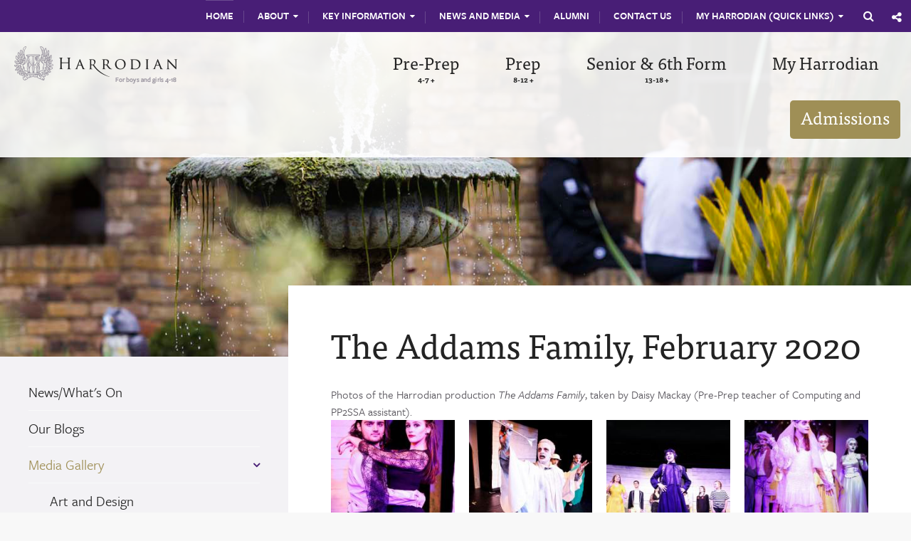

--- FILE ---
content_type: text/html; charset=UTF-8
request_url: https://www.harrodian.com/gallery/addams-family-february-2020
body_size: 98363
content:
<!DOCTYPE html>
<html lang="en" dir="ltr" prefix="og: https://ogp.me/ns#">
<head>
  <meta charset="utf-8" />
<script>(function(i,s,o,g,r,a,m){i["GoogleAnalyticsObject"]=r;i[r]=i[r]||function(){(i[r].q=i[r].q||[]).push(arguments)},i[r].l=1*new Date();a=s.createElement(o),m=s.getElementsByTagName(o)[0];a.async=1;a.src=g;m.parentNode.insertBefore(a,m)})(window,document,"script","https://www.google-analytics.com/analytics.js","ga");ga("create", "UA-113286007-1", {"cookieDomain":"auto"});ga("set", "anonymizeIp", true);ga("send", "pageview");</script>
<meta name="description" content="Photos of the Harrodian production The Addams Family, taken by Daisy Mackay (Pre-Prep teacher of Computing and PP2SSA assistant). " />
<meta name="Generator" content="Drupal 9 (https://www.drupal.org)" />
<meta name="MobileOptimized" content="width" />
<meta name="HandheldFriendly" content="true" />
<meta name="viewport" content="width=device-width, initial-scale=1.0" />
<link href="/themes/custom/oystertheme/images/fav/apple-touch-icon-57x57.png" rel="apple-touch-icon" sizes="57x57" />
<link href="/themes/custom/oystertheme/images/fav/apple-touch-icon-72x72.png" rel="apple-touch-icon" sizes="72x72" />
<link href="/themes/custom/oystertheme/images/fav/apple-touch-icon-114x114.png" rel="apple-touch-icon" sizes="114x114" />
<link href="/themes/custom/oystertheme/images/fav/apple-touch-icon-144x144.png" rel="apple-touch-icon" sizes="144x144" />
<link href="/themes/custom/oystertheme/images/fav/apple-touch-icon-60x60.png" rel="apple-touch-icon" sizes="60x60" />
<link href="/themes/custom/oystertheme/images/fav/apple-touch-icon-120x120.png" rel="apple-touch-icon" sizes="120x120" />
<link href="/themes/custom/oystertheme/images/fav/apple-touch-icon-76x76.png" rel="apple-touch-icon" sizes="76x76" />
<link href="/themes/custom/oystertheme/images/fav/apple-touch-icon-152x152.png" rel="apple-touch-icon" sizes="152x152" />
<link href="/themes/custom/oystertheme/images/fav/apple-touch-icon-180x180.png" rel="apple-touch-icon" sizes="180x180" />
<link rel="icon" href="/themes/custom/oystertheme/favicon.ico" type="image/vnd.microsoft.icon" />
<link rel="canonical" href="https://www.harrodian.com/gallery/addams-family-february-2020" />
<link rel="shortlink" href="https://www.harrodian.com/node/1314" />

  <title>The Addams Family, February 2020 | Harrodian | Independent School West London | Pre Prep, Prep, Seniors and Sixth | UK</title>
  <link rel="stylesheet" media="all" href="/sites/default/files/css/css_Nx4uW6JhsLq0zAh7A8pd6qOiG4yfSWLOtoD9xxPeOCo.css" />
<link rel="stylesheet" media="all" href="/sites/default/files/css/css_wpNjfCT3GW4q9OeZsZ6AW-acx7rjNO45j5FFgiGQHRg.css" />

  
</head>
<body class="page-node-1314 one-sidebar sidebar-first path-node page-node-type-gallery">
  <a href="#main-content" class="visually-hidden focusable skip-link">
    Skip to main content
  </a>
      
  
        <div class="dialog-off-canvas-main-canvas" data-off-canvas-main-canvas>
    <div role="document" class="page">
  <div class="fixed-header-wrapper">
    <p class="homepage-menu-toggle"><span class="hamburger-box"><span class="hamburger-inner"></span></span>Menu</p>
    <div class="fixed-header-inner">
      <p class="homepage-menu-toggle-close">Close</p>
                <div class="header-top">
              <div class="headertop" class="headertop">
    

<div id="block-sharethis" class="block block-sharethis block-sharethis-block">
  
    
  <div class="block__content">
          <div class="sharethis-wrapper">
      <span st_url="https://www.harrodian.com/gallery/addams-family-february-2020" st_title="The Addams Family, February 2020" class="st_sharethis_custom" displayText="sharethis"></span>

  </div>

      </div>
</div><div class="search-block-form block block-search container-inline" data-drupal-selector="search-block-form" id="block-searchform" role="search">
  
    
      <div id="search-wrapper"><form action="/search/node" method="get" id="search-block-form" accept-charset="UTF-8">
  <div class="js-form-item form-item js-form-type-search form-type-search js-form-item-keys form-item-keys form-no-label">
      <label for="edit-keys" class="visually-hidden">Search</label>
        <input title="Enter the terms you wish to search for." placeholder="Search our site" data-drupal-selector="edit-keys" type="search" id="edit-keys" name="keys" value="" size="15" maxlength="128" class="form-search" />

        </div>
<div data-drupal-selector="edit-actions" class="form-actions js-form-wrapper form-wrapper" id="edit-actions"><input data-drupal-selector="edit-submit" type="submit" id="edit-submit" value="Search" class="button js-form-submit form-submit" />
<span class="sb-icon-search"></span></div>

</form>
</div>
  </div>
<nav role="navigation" aria-labelledby="block-oystertheme-account-menu-menu" id="block-oystertheme-account-menu" class="block block-menu navigation menu--account">
            
  <h2 class="visually-hidden" id="block-oystertheme-account-menu-menu">User account menu</h2>
  

        
              <ul class="menu">
                    <li class="menu-item">
        <a href="/" target="" rel="" data-drupal-link-system-path="&lt;front&gt;">Home</a>
              </li>
                <li class="menu-item menu-item--expanded">
        <a href="/about-us" target="" rel="" data-drupal-link-system-path="node/7">About</a>
                                <ul class="menu">
                    <li class="menu-item">
        <a href="/about/welcome-our-school" data-drupal-link-system-path="node/6">Welcome to our school</a>
              </li>
                <li class="menu-item">
        <a href="/about/vision-and-spirit" data-drupal-link-system-path="node/34">Vision/Spirit</a>
              </li>
                <li class="menu-item">
        <a href="/about/equality-diversity-and-inclusion-edi" data-drupal-link-system-path="node/1758">Equality, Diversity and Inclusion (EDI)</a>
              </li>
                <li class="menu-item">
        <a href="/about/our-history" target="" rel="" data-drupal-link-system-path="node/10">Our history</a>
              </li>
                <li class="menu-item">
        <a href="/about/key-staff" data-drupal-link-system-path="node/245">Key Staff</a>
              </li>
                <li class="menu-item">
        <a href="/about/staff" data-drupal-link-system-path="node/15">Staff</a>
              </li>
                <li class="menu-item menu-item--collapsed">
        <a href="/about/friends-harrodian-foh" data-drupal-link-system-path="node/35">Friends of Harrodian (FoH)</a>
              </li>
                <li class="menu-item">
        <a href="/about/job-vacancies" target="" rel="" data-drupal-link-system-path="node/29">Vacancies</a>
              </li>
        </ul>
  
              </li>
                <li class="menu-item menu-item--expanded">
        <a href="/key-information" target="" rel="" data-drupal-link-system-path="node/36">Key Information</a>
                                <ul class="menu">
                    <li class="menu-item">
        <a href="/key-information/safeguarding-online-safety" target="" rel="" title="Safeguarding &amp; Online Safety" data-drupal-link-system-path="node/718">Safeguarding &amp; Online Safety</a>
              </li>
                <li class="menu-item">
        <a href="/key-information/term-dates" data-drupal-link-system-path="node/37">Term Dates</a>
              </li>
                <li class="menu-item">
        <a href="/practical-info/homework" data-drupal-link-system-path="node/153">Homework</a>
              </li>
                <li class="menu-item">
        <a href="/key-information/inspections" data-drupal-link-system-path="node/40">Inspections</a>
              </li>
                <li class="menu-item">
        <a href="/key-information/location-transport" data-drupal-link-system-path="node/38">Location &amp; Transport</a>
              </li>
                <li class="menu-item">
        <a href="/key-information/medical-team" data-drupal-link-system-path="node/1336">Medical Team</a>
              </li>
                <li class="menu-item">
        <a href="/key-information/parent-information" data-drupal-link-system-path="node/46">Parent Information</a>
              </li>
                <li class="menu-item">
        <a href="/key-information/policies" data-drupal-link-system-path="node/42">Policies</a>
              </li>
                <li class="menu-item">
        <a href="/key-information/food-and-nutrition" data-drupal-link-system-path="node/39">Food and Nutrition</a>
              </li>
                <li class="menu-item">
        <a href="/key-information/accessibility-statement" data-drupal-link-system-path="node/2555">Accessibility Statement</a>
              </li>
                <li class="menu-item">
        <a href="/key-information/smartphone-guidance" data-drupal-link-system-path="node/2454">Smartphone Guidance</a>
              </li>
        </ul>
  
              </li>
                <li class="menu-item menu-item--expanded menu-item--active-trail">
        <a href="/news-and-media" target="" rel="" data-drupal-link-system-path="node/49">News and Media</a>
                                <ul class="menu">
                    <li class="menu-item">
        <a href="/news" target="" rel="" data-drupal-link-system-path="news">News/What&#039;s On</a>
              </li>
                <li class="menu-item">
        <a href="/blogs" target="" rel="" data-drupal-link-system-path="blogs">Our Blogs</a>
              </li>
                <li class="menu-item menu-item--expanded menu-item--active-trail">
        <a href="/news-hub/media-gallery" data-drupal-link-system-path="node/20">Media Gallery</a>
                                <ul class="menu">
                    <li class="menu-item">
        <a href="/news-hub/media-gallery?field_gallery_category_target_id=51" target="" rel="" data-drupal-link-query="{&quot;field_gallery_category_target_id&quot;:&quot;51&quot;}" data-drupal-link-system-path="node/20">Art and Design</a>
              </li>
                <li class="menu-item">
        <a href="/news-hub/media-gallery?field_gallery_category_target_id=85" target="" rel="" data-drupal-link-query="{&quot;field_gallery_category_target_id&quot;:&quot;85&quot;}" data-drupal-link-system-path="node/20">General</a>
              </li>
                <li class="menu-item">
        <a href="/news-hub/media-gallery?field_gallery_category_target_id=76" target="" rel="" data-drupal-link-query="{&quot;field_gallery_category_target_id&quot;:&quot;76&quot;}" data-drupal-link-system-path="node/20">Music</a>
              </li>
                <li class="menu-item">
        <a href="/news-hub/media-gallery?field_gallery_category_target_id=72" target="" rel="" data-drupal-link-query="{&quot;field_gallery_category_target_id&quot;:&quot;72&quot;}" data-drupal-link-system-path="node/20">Pre-Prep Class Diaries</a>
              </li>
                <li class="menu-item">
        <a href="/news-hub/media-gallery?field_gallery_category_target_id=77" target="" rel="" data-drupal-link-query="{&quot;field_gallery_category_target_id&quot;:&quot;77&quot;}" data-drupal-link-system-path="node/20">Pre-Prep School Life</a>
              </li>
                <li class="menu-item">
        <a href="/news-hub/media-gallery?field_gallery_category_target_id=4" target="" rel="" data-drupal-link-query="{&quot;field_gallery_category_target_id&quot;:&quot;4&quot;}" data-drupal-link-system-path="node/20">Prep School Life</a>
              </li>
                <li class="menu-item">
        <a href="/news-hub/media-gallery?field_gallery_category_target_id=78" target="" rel="" data-drupal-link-query="{&quot;field_gallery_category_target_id&quot;:&quot;78&quot;}" data-drupal-link-system-path="node/20">Senior/Sixth Form School Life</a>
              </li>
        </ul>
  
              </li>
        </ul>
  
              </li>
                <li class="menu-item">
        <a href="https://community.harrodian.com/homepage" target="_blank" rel="">Alumni</a>
              </li>
                <li class="menu-item">
        <a href="/contact-us" target="" rel="" data-drupal-link-system-path="node/19">Contact Us</a>
              </li>
                <li class="menu-item menu-item--expanded">
        <a href="/my-harrodian-quick-links" target="" rel="" title="For access to our parent portal, sports/fixtures website &amp; others" data-drupal-link-system-path="node/626">My Harrodian (Quick Links)</a>
                                <ul class="menu">
                    <li class="menu-item">
        <a href="https://exchang2.harrodian.com">Email </a>
              </li>
                <li class="menu-item">
        <a href="https://www.edulinkone.com">Edulink</a>
              </li>
                <li class="menu-item">
        <a href="http://www.harrodiansports.com​">Fixtures</a>
              </li>
                <li class="menu-item">
        <a href="https://harrodian.parentseveningsystem.co.uk">Parent Evenings</a>
              </li>
        </ul>
  
              </li>
        </ul>
  


  </nav>


<div id="block-responsivemenumobileicon" class="responsive-menu-toggle-wrapper responsive-menu-toggle block block-responsive-menu block-responsive-menu-toggle">
  
    
  <div class="block__content">
          <a id="toggle-icon" class="toggle responsive-menu-toggle-icon" title="Menu" href="#off-canvas">
  <span class="icon"></span><span class="label">Menu</span>
</a>
      </div>
</div>
  </div>

          </div>
                    <div class="header-wrapper">
          <header id="site-header">
              <div class="header" class="header">
    

<div id="block-oystertheme-branding" class="block block-system block-system-branding-block">
  
    
  <div class="block__content">
          <a href="/" rel="home" class="site-logo">
      <img src="/themes/custom/oystertheme/images/logo.png" alt="Home" />
    </a>
        </div>
</div>

<div id="block-horizontalmenu" class="block block-responsive-menu block-responsive-menu-horizontal-menu">
  
    
  <div class="block__content">
          <nav class="responsive-menu-block-wrapper">
  
              <ul id="horizontal-menu" class="horizontal-menu">
                    <li class="menu-item menu-item--collapsed">
        <a href="/pre-prep" target="" rel="" class="pre-prep" data-drupal-link-system-path="node/31">Pre-Prep</a>
              </li>
                <li class="menu-item menu-item--collapsed">
        <a href="/prep" target="" rel="" class="prep" data-drupal-link-system-path="node/32">Prep</a>
              </li>
                <li class="menu-item menu-item--collapsed">
        <a href="/senior-sixth-form" target="" rel="" class="senior" data-drupal-link-system-path="node/33">Senior &amp; 6th Form</a>
              </li>
                <li class="menu-item">
        <a href="/my-harrodian-quick-links" data-drupal-link-system-path="node/626">My Harrodian</a>
              </li>
                <li class="menu-item menu-item--collapsed">
        <a href="/admissions" target="" rel="" class="admissions" data-drupal-link-system-path="node/244">Admissions</a>
              </li>
        </ul>
  


</nav>
      </div>
</div>

<div data-menu-link="/pre-prep" id="block-menuflyout1" class="block-type-menu-flyout block-menu-flyout block block-block-content block-block-content92b42238-69e4-460e-82e6-af4a53993549">
  
    
  <div class="block__content">
          <div class="flyout-menu-wrapper"><ul><li><a href="/pre-prep/welcome-head-pre-prep">Welcome from the Head of Pre-Prep</a></li><li><a href="/pre-prep/academic">Academic</a><ul><li><a href="/pre-prep/academic/pre-prep-curriculum">Curriculum</a></li><li><a href="/pre-prep/academic/library">Library</a></li><li><a href="/pre-prep/academic/learning-enrichment">Learning Enrichment</a></li></ul></li><li><a href="/pre-prep/pastoral-care">Pastoral Care</a><ul><li><a href="/pre-prep/pastoral-care/pastoral-team">Pastoral Team</a></li><li><a href="/pre-prep/pastoral-care/prefects-and-mentoring">Prefects and Mentoring</a></li><li><a href="/pre-prep/pastoral-care/pshe-citizenship-re">PSHE</a></li><li><a href="/pre-prep/pastoral-care/mindfulness-and-wellbeing">Mindfulness and Wellbeing</a></li></ul></li><li><a href="/pre-prep/pre-prep-life">Pre-Prep Life</a><ul><li><a href="/pre-prep/pre-prep-life/pre-prep-essentials">Pre-Prep Essentials</a></li><li><a href="/pre-prep/pre-prep-life/what-expect">What to expect</a></li><li><a href="/pre-prep/pre-prep-life/timetable">Timetable</a></li></ul></li><li><a href="/pre-prep/co-curricular">Co-Curricular</a><ul><li><a href="/pre-prep/beyond-curriculum/community-and-charity">Community &amp; Charity</a></li><li><a href="/pre-prep/beyond-curriculum/clubs-activities">Clubs &amp; Activities</a></li><li><a href="/senior-6th-form/co-curricular/arts">The Arts</a></li><li><a href="/pre-prep/beyond-curriculum/trips">Trips</a></li><li><a href="/pre-prep/co-curricular/eco-schools">Eco- Schools</a></li></ul></li></ul></div>
      <div class="field field--name-field-menu-cta field--type-entity-reference-revisions field--label-hidden field__items">
              <div class="field__item">  <div class="paragraph paragraph--type--menu-cta paragraph--view-mode--default">
    
    <a href="/senior-6th-form/co-curricular/arts" target="">
      
            <div class="field field--name-field-menu-cta-image field--type-image field--label-hidden field__item">  <img loading="lazy" src="/sites/default/files/styles/300x220crop/public/2021-01/girls%20looking%20at%20postcards.jpg?itok=4BcCbdBt" width="300" height="220" alt="" class="image-style-_00x220crop" />


</div>
      
      <div class="text">
        <div class="title">The Arts at Harrodian</div>
        
            <div class="field field--name-field-menu-cta-subtitle field--type-string field--label-hidden field__item">Find out more</div>
      
      </div>
    </a>
      </div>
</div>
              <div class="field__item">  <div class="paragraph paragraph--type--menu-cta paragraph--view-mode--default">
    
    <a href="/extracurricular-sport" target="">
      
            <div class="field field--name-field-menu-cta-image field--type-image field--label-hidden field__item">  <img loading="lazy" src="/sites/default/files/styles/300x220crop/public/Harrodian%20Images/Sport/Pre-Prep%20sport/255_Harrodian_19.jpg?h=1c2aa015&amp;itok=xblbjZYe" width="300" height="220" alt="" class="image-style-_00x220crop" />


</div>
      
      <div class="text">
        <div class="title">Sport at Harrodian</div>
        
            <div class="field field--name-field-menu-cta-subtitle field--type-string field--label-hidden field__item">Find out more</div>
      
      </div>
    </a>
      </div>
</div>
          </div>
  
      </div>
</div>

<div data-menu-link="/prep" id="block-menuflyout2" class="block-type-menu-flyout block-menu-flyout block block-block-content block-block-contentb16d9bb8-b1c9-47ab-b816-97d9d1c9d6f0">
  
    
  <div class="block__content">
          <div class="flyout-menu-wrapper"><ul><li><a href="/prep/welcome-prep-leadership-team">Welcome from Prep Leadership Team</a></li><li><a href="/prep/academic">Academic</a><ul><li><a href="/prep/academic/prep-curriculum">Curriculum</a></li><li><a href="/prep/academic/library">Library</a></li><li><a href="/prep/academic/learning-enrichment">Learning Enrichment</a></li></ul></li><li><a href="/prep/pastoral-care">Pastoral Care</a><ul><li><a href="/prep/pastoral-care/pastoral-team">Pastoral Team</a></li><li><a href="/prep/pastoral-care/prefects-and-mentoring">Prefects &amp; Mentoring</a></li><li><a href="/prep/pastoral-care/pshe-citizenship-rse">PSHE</a></li><li><a href="/prep/pastoral-care/student-council">Student Council</a></li><li><a href="/prep/pastoral-care/mindfulness-wellbeing">Mindfulness &amp; Wellbeing</a></li><li><a href="/prep/pastoral-care/resources-links">Resources &amp; Links</a></li></ul></li><li><a href="/prep/prep-life">Prep Life</a><ul><li><a href="/prep/prep-life/prep-essentials">Prep Essentials</a></li><li><a href="/prep/prep-life/what-expect">What to Expect</a></li><li><a href="/prep/prep-life/houses">House System</a></li></ul></li><li><a href="/prep/co-curricular">Co-Curricular</a><ul><li><a href="/prep/beyond-curriculum/community-and-charity">Community &amp; Charity</a></li><li><a href="/senior-6th-form/co-curricular/arts">The Arts</a></li><li><a href="/prep/beyond-curriculum/prep-sport">Sport</a></li><li><a href="/prep/beyond-curriculum/clubs-activities">Clubs &amp; Activities</a></li><li><a href="/prep/beyond-curriculum/trips">Trips</a></li><li><a href="/pre-prep/co-curricular/eco-schools">Eco-Schools</a></li><li><a href="/prep/co-curricular/stem-clubs-and-activities">STEM</a></li></ul></li></ul></div>
      <div class="field field--name-field-menu-cta field--type-entity-reference-revisions field--label-hidden field__items">
              <div class="field__item">  <div class="paragraph paragraph--type--menu-cta paragraph--view-mode--default">
    
    <a href="/prep/co-curricular/stem-clubs-and-activities" target="">
      
            <div class="field field--name-field-menu-cta-image field--type-image field--label-hidden field__item">  <img loading="lazy" src="/sites/default/files/styles/300x220crop/public/menu-cta/IMG_8578-1.jpg?itok=HQ7ix_-d" width="300" height="220" alt="" class="image-style-_00x220crop" />


</div>
      
      <div class="text">
        <div class="title">STEM at Harrodian</div>
        
            <div class="field field--name-field-menu-cta-subtitle field--type-string field--label-hidden field__item">Find out more</div>
      
      </div>
    </a>
      </div>
</div>
              <div class="field__item">  <div class="paragraph paragraph--type--menu-cta paragraph--view-mode--default">
    
    <a href="/extracurricular-sport" target="">
      
            <div class="field field--name-field-menu-cta-image field--type-image field--label-hidden field__item">  <img loading="lazy" src="/sites/default/files/styles/300x220crop/public/Harrodian%20Images/matt%27s%20pics%202019/Matt%27s%20pics%202019%20portrait/049_Harrodian_19.jpg?h=7cfbc71a&amp;itok=4kvd8XjF" width="300" height="220" alt="" class="image-style-_00x220crop" />


</div>
      
      <div class="text">
        <div class="title">Sport at Harrodian</div>
        
            <div class="field field--name-field-menu-cta-subtitle field--type-string field--label-hidden field__item">Find out more</div>
      
      </div>
    </a>
      </div>
</div>
          </div>
  
      </div>
</div>

<div data-menu-link="/senior-sixth-form" id="block-flyoutmenu3" class="block-type-menu-flyout block-menu-flyout block block-block-content block-block-content5cef8a9b-9ad3-4ccc-a080-b185ac55a73b">
  
    
  <div class="block__content">
          <div class="flyout-menu-wrapper"><ul><li><a href="/senior-6th-form/academic">Academic</a><ul><li><a href="/senior-6th-form/academic/senior-curriculum">Curriculum</a></li><li><a href="/senior-6th-form/academic/examination-results-2025">Examination Results 2025</a></li><li><a href="/senior-6th-form/academic/learning-enrichment">Learning Enrichment</a></li><li><a href="/senior-6th-form/academic/library">Library</a></li><li><a href="/al17">Linear A Levels &amp; Predicted Grades</a></li></ul></li><li><a href="/senior-6th-form/pastoral-care">Pastoral Care</a><ul><li><a href="/senior-6th-form/pastoral-care/pastoral-team">Pastoral Team</a></li><li><a href="/senior-6th-form/pastoral-care/prefects-mentoring">Prefects &amp; Mentoring</a></li><li><a href="/senior-6th-form/pastoral-care/pshe-citizenship-rse">PSHE</a></li><li><a href="/senior-6th-form/pastoral-care/mindfulness-and-wellbeing">Mindfulness &amp; Wellbeing</a></li></ul></li><li><a href="/senior-6th-form/senior-life">Senior Life</a><ul><li><a href="/senior-6th-form/senior-life/senior-school-essentials">Senior Essentials</a></li><li><a href="/senior-6th-form/senior-life/what-expect">What to expect</a></li></ul></li><li><a href="/senior-6th-form/sixth-form-life">Sixth Form Life</a><ul><li><a href="/senior-6th-form/sixth-form-life/sixth-form-essentials">Sixth Form Essentials</a></li><li><a href="/senior-6th-form/sixth-form-life/what-expect">What to expect</a></li></ul></li><li><a href="/senior-6th-form/co-curricular">Co-Curricular</a><ul><li><a href="/senior-6th-form/co-curricular/arts">The Arts</a></li><li><a href="/senior-6th-form/co-curricular/senior-sport">Senior Sport</a></li><li><a href="/senior-6th-form/beyond-curriculum/community-and-charity">Community &amp; Charity</a></li><li><a href="/senior-6th-form/co-curricular/duke-edinburgh-award">Duke of Edinburgh</a></li><li><a href="/senior-6th-form/beyond-curriculum/clubs-activities">Clubs &amp; Activities</a></li><li><a href="/pre-prep/co-curricular/eco-schools">Eco-Schools</a></li><li><a href="/senior-6th-form/beyond-curriculum/trips">Trips</a></li><li><a href="/prep/co-curricular/stem-clubs-and-activities">STEM</a></li></ul></li></ul></div>
      <div class="field field--name-field-menu-cta field--type-entity-reference-revisions field--label-hidden field__items">
              <div class="field__item">  <div class="paragraph paragraph--type--menu-cta paragraph--view-mode--default">
    
    <a href="/senior-6th-form/co-curricular/arts" target="">
      
            <div class="field field--name-field-menu-cta-image field--type-image field--label-hidden field__item">  <img loading="lazy" src="/sites/default/files/styles/300x220crop/public/Harrodian%20Images/matt%27s%20pictures%20Oct%202021/Landscape/116_Harrodian_Oct%2021.jpg?itok=-ze0gjg6" width="300" height="220" alt="" class="image-style-_00x220crop" />


</div>
      
      <div class="text">
        <div class="title">The Arts at Harrodian</div>
        
            <div class="field field--name-field-menu-cta-subtitle field--type-string field--label-hidden field__item">Find out more</div>
      
      </div>
    </a>
      </div>
</div>
              <div class="field__item">  <div class="paragraph paragraph--type--menu-cta paragraph--view-mode--default">
    
    <a href="/extracurricular-sport" target="">
      
            <div class="field field--name-field-menu-cta-image field--type-image field--label-hidden field__item">  <img loading="lazy" src="/sites/default/files/styles/300x220crop/public/Harrodian%20Images/Sport/Rugby/V%20ACS%20Cobham%202020/DSCN3037.jpg?itok=Ebr_6euE" width="300" height="220" alt="" class="image-style-_00x220crop" />


</div>
      
      <div class="text">
        <div class="title">Sport at Harrodian</div>
        
            <div class="field field--name-field-menu-cta-subtitle field--type-string field--label-hidden field__item">Find out more</div>
      
      </div>
    </a>
      </div>
</div>
          </div>
  
      </div>
</div>

<div data-menu-link="/admissions" id="block-menuflyout4" class="block-type-menu-flyout block-menu-flyout block block-block-content block-block-contenteed47010-eee1-49ab-ad3b-43cc4b85b597">
  
    
  <div class="block__content">
          <div class="flyout-menu-wrapper"><ul><li><a href="/admissions/admissions-process-all-year-groups">Admissions Process (All Year Groups)</a></li><li><a href="/admissions/school-tours">School Tours</a></li><li><a href="/">Inaccessible</a></li><li><a href="/admissions/virtual-tour-pack">Virtual Tour Pack</a></li><li><a href="/admissions/fees">Fees</a><ul><li><a href="/admissions/fees/scholarships-and-awards">Scholarships &amp; Awards</a></li></ul></li><li><a href="/admissions/academic-success">Academic Success</a><ul><li><a href="/admissions/academic-success/examination-results-2025-leaver-destinations">Examination Results 2025</a></li><li><a href="/admissions/academic-success/examination-results-2024">Examination Results (2024)</a></li><li><a href="/admissions/academic-success/gcsea-level-results-subject">GCSE/A-Level Results by subject</a></li><li><a href="/admissions/academic-success/destination-leavers-2025-2021">Destination of Leavers (2025 - 2021)</a></li></ul></li><li><a href="/admissions/forms-documents">Forms &amp; Documents</a></li></ul></div>
      <div class="field field--name-field-menu-cta field--type-entity-reference-revisions field--label-hidden field__items">
              <div class="field__item">  <div class="paragraph paragraph--type--menu-cta paragraph--view-mode--default">
    
    <a href="/tour" target="_blank">
      
            <div class="field field--name-field-menu-cta-image field--type-image field--label-hidden field__item">  <img loading="lazy" src="/sites/default/files/styles/300x220crop/public/menu-cta/2-2-dark.jpg?itok=0hc8_MO_" width="300" height="220" alt="" class="image-style-_00x220crop" />


</div>
      
      <div class="text">
        <div class="title">Explore our site on a virtual tour</div>
        
            <div class="field field--name-field-menu-cta-subtitle field--type-string field--label-hidden field__item">Find out more</div>
      
      </div>
    </a>
      </div>
</div>
          </div>
  
      </div>
</div>
  </div>

          </header>
        </div>
          </div>
  </div>
      <div class="top-full-wrapper">
        <div class="top_full" class="top_full">
    

<div id="block-pagebanner" class="block block-oyster block-page-banner">
  
    
  <div class="block__content">
          <div class="banner-image"  style="background-image: url(/themes/custom/oystertheme/images/page-banner.jpg);"><div class="grid"></div></div>
      </div>
</div>
  </div>

    </div>
    
    <main role="main" class="outer-wrapper">

    <a id="main-content" tabindex="-1"></a>
    <section id="content">
        <div class="content" class="content">
    

<div id="block-oystertheme-page-title" class="block block-core block-page-title-block">
  
    
  <div class="block__content">
          
  <h1 class="page-title"><span class="field field--name-title field--type-string field--label-hidden">The Addams Family, February 2020</span>
</h1>


      </div>
</div><div data-drupal-messages-fallback class="hidden"></div>


<div id="block-oystertheme-content" class="block block-system block-system-main-block">
  
    
  <div class="block__content">
          <article id="node-1314" class="" data-history-node-id="1314" role="article">
  
    

  
  
            <div class="clearfix text-formatted field field--name-body field--type-text-with-summary field--label-hidden field__item"><p>Photos of the Harrodian production <em>The Addams Family</em>, taken by Daisy Mackay<em> </em>(Pre-Prep teacher of Computing and PP2SSA assistant). </p></div>
      
      <div class="field field--name-field-gallery-photos field--type-image field--label-hidden field__items">
              <div class="field__item">  <a href="/sites/default/files/Harrodian%20Images/Drama/Addams%20Family/Production%20pics/Portrait/Addams-65.jpg"><img loading="lazy" src="/sites/default/files/styles/200x200/public/Harrodian%20Images/Drama/Addams%20Family/Production%20pics/Portrait/Addams-65.jpg?itok=IWhruqE-" width="200" height="200" alt="The Addams Family, February 2020" title="The Addams Family, February 2020" class="image-style-_00x200" />

</a>
</div>
              <div class="field__item">  <a href="/sites/default/files/Harrodian%20Images/Drama/Addams%20Family/Production%20pics/Portrait/Addams-43.jpg"><img loading="lazy" src="/sites/default/files/styles/200x200/public/Harrodian%20Images/Drama/Addams%20Family/Production%20pics/Portrait/Addams-43.jpg?itok=jlHsi1jY" width="200" height="200" alt="The Addams Family, February 2020" title="The Addams Family, February 2020" class="image-style-_00x200" />

</a>
</div>
              <div class="field__item">  <a href="/sites/default/files/Harrodian%20Images/Drama/Addams%20Family/Production%20pics/Portrait/Addams-68.jpg"><img loading="lazy" src="/sites/default/files/styles/200x200/public/Harrodian%20Images/Drama/Addams%20Family/Production%20pics/Portrait/Addams-68.jpg?itok=VlZBbzAJ" width="200" height="200" alt="The Addams Family, February 2020" title="The Addams Family, February 2020" class="image-style-_00x200" />

</a>
</div>
              <div class="field__item">  <a href="/sites/default/files/Harrodian%20Images/Drama/Addams%20Family/Production%20pics/Portrait/Addams-7.jpg"><img loading="lazy" src="/sites/default/files/styles/200x200/public/Harrodian%20Images/Drama/Addams%20Family/Production%20pics/Portrait/Addams-7.jpg?itok=ZXqIaMW6" width="200" height="200" alt="The Addams Family, February 2020" title="The Addams Family, February 2020" class="image-style-_00x200" />

</a>
</div>
              <div class="field__item">  <a href="/sites/default/files/Harrodian%20Images/Drama/Addams%20Family/Production%20pics/Portrait/Addams-60.jpg"><img loading="lazy" src="/sites/default/files/styles/200x200/public/Harrodian%20Images/Drama/Addams%20Family/Production%20pics/Portrait/Addams-60.jpg?itok=9Ziftxkw" width="200" height="200" alt="The Addams Family, February 2020" title="The Addams Family, February 2020" class="image-style-_00x200" />

</a>
</div>
              <div class="field__item">  <a href="/sites/default/files/Harrodian%20Images/Drama/Addams%20Family/Production%20pics/Portrait/Addams-66.jpg"><img loading="lazy" src="/sites/default/files/styles/200x200/public/Harrodian%20Images/Drama/Addams%20Family/Production%20pics/Portrait/Addams-66.jpg?itok=uSCdFMBk" width="200" height="200" alt="The Addams Family, February 2020" title="The Addams Family, February 2020" class="image-style-_00x200" />

</a>
</div>
              <div class="field__item">  <a href="/sites/default/files/Harrodian%20Images/Drama/Addams%20Family/Production%20pics/Portrait/Addams-63.jpg"><img loading="lazy" src="/sites/default/files/styles/200x200/public/Harrodian%20Images/Drama/Addams%20Family/Production%20pics/Portrait/Addams-63.jpg?itok=VxHj6xKu" width="200" height="200" alt="The Addams Family, February 2020" title="The Addams Family, February 2020" class="image-style-_00x200" />

</a>
</div>
              <div class="field__item">  <a href="/sites/default/files/Harrodian%20Images/Drama/Addams%20Family/Production%20pics/Portrait/Addams-85.jpg"><img loading="lazy" src="/sites/default/files/styles/200x200/public/Harrodian%20Images/Drama/Addams%20Family/Production%20pics/Portrait/Addams-85.jpg?itok=TsZhWjWR" width="200" height="200" alt="The Addams Family, February 2020" title="The Addams Family, February 2020" class="image-style-_00x200" />

</a>
</div>
              <div class="field__item">  <a href="/sites/default/files/Harrodian%20Images/Drama/Addams%20Family/Production%20pics/Portrait/Addams-64.jpg"><img loading="lazy" src="/sites/default/files/styles/200x200/public/Harrodian%20Images/Drama/Addams%20Family/Production%20pics/Portrait/Addams-64.jpg?itok=ZWXSDS4C" width="200" height="200" alt="The Addams Family, February 2020" title="The Addams Family, February 2020" class="image-style-_00x200" />

</a>
</div>
              <div class="field__item">  <a href="/sites/default/files/Harrodian%20Images/Drama/Addams%20Family/Production%20pics/Landscape/Addams-105.jpg"><img loading="lazy" src="/sites/default/files/styles/200x200/public/Harrodian%20Images/Drama/Addams%20Family/Production%20pics/Landscape/Addams-105.jpg?itok=vlITUu7w" width="200" height="200" alt="The Addams Family, February 2020" title="The Addams Family, February 2020" class="image-style-_00x200" />

</a>
</div>
              <div class="field__item">  <a href="/sites/default/files/Harrodian%20Images/Drama/Addams%20Family/Production%20pics/Landscape/Addams-111.jpg"><img loading="lazy" src="/sites/default/files/styles/200x200/public/Harrodian%20Images/Drama/Addams%20Family/Production%20pics/Landscape/Addams-111.jpg?itok=PhMKhckQ" width="200" height="200" alt="The Addams Family, February 2020" title="The Addams Family, February 2020" class="image-style-_00x200" />

</a>
</div>
              <div class="field__item">  <a href="/sites/default/files/Harrodian%20Images/Drama/Addams%20Family/Production%20pics/Landscape/Addams-9.jpg"><img loading="lazy" src="/sites/default/files/styles/200x200/public/Harrodian%20Images/Drama/Addams%20Family/Production%20pics/Landscape/Addams-9.jpg?itok=dLmMODDS" width="200" height="200" alt="The Addams Family, February 2020" title="The Addams Family, February 2020" class="image-style-_00x200" />

</a>
</div>
              <div class="field__item">  <a href="/sites/default/files/Harrodian%20Images/Drama/Addams%20Family/Production%20pics/Landscape/Addams-84.jpg"><img loading="lazy" src="/sites/default/files/styles/200x200/public/Harrodian%20Images/Drama/Addams%20Family/Production%20pics/Landscape/Addams-84.jpg?itok=8kTUinZ9" width="200" height="200" alt="The Addams Family, February 2020" title="The Addams Family, February 2020" class="image-style-_00x200" />

</a>
</div>
              <div class="field__item">  <a href="/sites/default/files/Harrodian%20Images/Drama/Addams%20Family/Production%20pics/Landscape/Addams-18.jpg"><img loading="lazy" src="/sites/default/files/styles/200x200/public/Harrodian%20Images/Drama/Addams%20Family/Production%20pics/Landscape/Addams-18.jpg?itok=uNLCTH76" width="200" height="200" alt="The Addams Family, February 2020" title="The Addams Family, February 2020" class="image-style-_00x200" />

</a>
</div>
              <div class="field__item">  <a href="/sites/default/files/Harrodian%20Images/Drama/Addams%20Family/Production%20pics/Landscape/Addams-96.jpg"><img loading="lazy" src="/sites/default/files/styles/200x200/public/Harrodian%20Images/Drama/Addams%20Family/Production%20pics/Landscape/Addams-96.jpg?itok=qi5fr2nl" width="200" height="200" alt="The Addams Family, February 2020" title="The Addams Family, February 2020" class="image-style-_00x200" />

</a>
</div>
              <div class="field__item">  <a href="/sites/default/files/Harrodian%20Images/Drama/Addams%20Family/Production%20pics/Landscape/Addams-100.jpg"><img loading="lazy" src="/sites/default/files/styles/200x200/public/Harrodian%20Images/Drama/Addams%20Family/Production%20pics/Landscape/Addams-100.jpg?itok=irziX6IF" width="200" height="200" alt="The Addams Family, February 2020" title="The Addams Family, February 2020" class="image-style-_00x200" />

</a>
</div>
              <div class="field__item">  <a href="/sites/default/files/Harrodian%20Images/Drama/Addams%20Family/Production%20pics/Portrait/Addams-114.jpg"><img loading="lazy" src="/sites/default/files/styles/200x200/public/Harrodian%20Images/Drama/Addams%20Family/Production%20pics/Portrait/Addams-114.jpg?itok=SwN-R2yf" width="200" height="200" alt="The Addams Family, February 2020" title="The Addams Family, February 2020" class="image-style-_00x200" />

</a>
</div>
          </div>
  

  
  
  
</article>
      </div>
</div>
  </div>

    </section>

              <aside id="sidebar-first" role="complementary" class="sidebar">
          <div class="sidebar_first" class="sidebar_first">
    <nav role="navigation" aria-labelledby="block-sidebar-purple-nav-menu" id="block-sidebar-purple-nav" class="block block-menu navigation menu--account">
            
  <h2 class="visually-hidden" id="block-sidebar-purple-nav-menu">Purple Nav Sidebar menu</h2>
  

        
              <ul class="menu">
                    <li class="menu-item">
        <a href="/news" target="" rel="" data-drupal-link-system-path="news">News/What&#039;s On</a>
              </li>
                <li class="menu-item">
        <a href="/blogs" target="" rel="" data-drupal-link-system-path="blogs">Our Blogs</a>
              </li>
                <li class="menu-item menu-item--expanded menu-item--active-trail">
        <a href="/news-hub/media-gallery" data-drupal-link-system-path="node/20">Media Gallery</a>
                                <ul class="menu">
                    <li class="menu-item">
        <a href="/news-hub/media-gallery?field_gallery_category_target_id=51" target="" rel="" data-drupal-link-query="{&quot;field_gallery_category_target_id&quot;:&quot;51&quot;}" data-drupal-link-system-path="node/20">Art and Design</a>
              </li>
                <li class="menu-item">
        <a href="/news-hub/media-gallery?field_gallery_category_target_id=85" target="" rel="" data-drupal-link-query="{&quot;field_gallery_category_target_id&quot;:&quot;85&quot;}" data-drupal-link-system-path="node/20">General</a>
              </li>
                <li class="menu-item">
        <a href="/news-hub/media-gallery?field_gallery_category_target_id=76" target="" rel="" data-drupal-link-query="{&quot;field_gallery_category_target_id&quot;:&quot;76&quot;}" data-drupal-link-system-path="node/20">Music</a>
              </li>
                <li class="menu-item">
        <a href="/news-hub/media-gallery?field_gallery_category_target_id=72" target="" rel="" data-drupal-link-query="{&quot;field_gallery_category_target_id&quot;:&quot;72&quot;}" data-drupal-link-system-path="node/20">Pre-Prep Class Diaries</a>
              </li>
                <li class="menu-item">
        <a href="/news-hub/media-gallery?field_gallery_category_target_id=77" target="" rel="" data-drupal-link-query="{&quot;field_gallery_category_target_id&quot;:&quot;77&quot;}" data-drupal-link-system-path="node/20">Pre-Prep School Life</a>
              </li>
                <li class="menu-item">
        <a href="/news-hub/media-gallery?field_gallery_category_target_id=4" target="" rel="" data-drupal-link-query="{&quot;field_gallery_category_target_id&quot;:&quot;4&quot;}" data-drupal-link-system-path="node/20">Prep School Life</a>
              </li>
                <li class="menu-item">
        <a href="/news-hub/media-gallery?field_gallery_category_target_id=78" target="" rel="" data-drupal-link-query="{&quot;field_gallery_category_target_id&quot;:&quot;78&quot;}" data-drupal-link-system-path="node/20">Senior/Sixth Form School Life</a>
              </li>
        </ul>
  
              </li>
        </ul>
  


  </nav>


<div class="views-element-container block block-views block-views-blocknews-block-2" id="block-views-block-news-block-2">
  
      <h2 >Latest News</h2>
    
  <div class="block__content">
          <div><div class="view view-news view-id-news view-display-id-block_2 js-view-dom-id-f49056d7ce771bb7c746af42b5e3fb79309ddc7141ec3be2c1ca5089d3fd4821">
  
    
      
      <div class="view-content">
      
<div class="views-group-wrapper">
    <div class="views-row">
    <div class="views-field views-field-created"><span class="field-content">11th December</span></div><div class="views-field views-field-title"><span class="field-content"><a href="/news/charity-coats-jumpers-and-cash-christmas" hreflang="en">Charity:  Coats, Jumpers and Cash for Christmas</a></span></div><div class="views-field views-field-body"><div class="field-content">Once again this year, the Harrodian community has turned the run up to Christmas into a giving season with a series of generous charity initatives</div></div>
  </div>
</div>
    </div>
  
            <div class="view-footer">
      <a href="/news">All news</a>
    </div>
    </div>
</div>

      </div>
</div>

<div id="block-ctapreprep" class="block-type-side-cta block-side-cta block block-block-content block-block-content0161e479-d53a-45b4-aed3-94aae6460630">
  
    
  <div class="block__content">
          <div class="side-cta-item">
<div class="item" style="background-image: url(https://www.harrodian.com/sites/default/files/styles/410x185crop/public/Harrodian%20Images/matt%27s%20pics%202019/2019%20LANDSCAPE%20LATEST/047_Harrodian_19.jpg?h=f53a9c9c&itok=DKegV7F8);">
<a href="/pre-prep">
<span class="inner">
<span class="title">Pre Prep</span>
<span class="link-title">Explore Pre Prep</span>
</span>
</a>
</div>
</div>
      </div>
</div>

<div id="block-prepcta" class="block-type-side-cta block-side-cta block block-block-content block-block-content62b0b7f4-eae4-4d79-a6f8-00b7527a9101">
  
    
  <div class="block__content">
          <div class="side-cta-item">
<div class="item" style="background-image: url(https://www.harrodian.com/sites/default/files/styles/410x185crop/public/Harrodian%20Images/matt%27s%20pics%202019/2019%20LANDSCAPE%20LATEST/056_Harrodian_19.jpg?itok=91nup8Y7);">
<a href="/prep">
<span class="inner">
<span class="title">Prep</span>
<span class="link-title">Explore Prep</span>
</span>
</a>
</div>
</div>
      </div>
</div>

<div id="block-ctasixth" class="block-type-side-cta block-side-cta block block-block-content block-block-content3bc9ce3a-7535-4c4e-8d91-bd9efe84769b">
  
    
  <div class="block__content">
          <div class="side-cta-item">
<div class="item" style="background-image: url(https://www.harrodian.com/sites/default/files/styles/410x185crop/public/Harrodian%20Images/matt%27s%20pics%202019/2019%20LANDSCAPE%20LATEST/133_Harrodian_19.jpg?itok=wXorMbW_);">
<a href="/senior-sixth-form">
<span class="inner">
<span class="title">Senior/6th Form</span>
<span class="link-title">Explore Senior/6th Form</span>
</span>
</a>
</div>
</div>
      </div>
</div>
  </div>

      </aside>
              </main>

      <div class="bottom-full-wrapper">
        <div class="bottom_full" class="bottom_full">
    

<div id="block-share-bottom" class="grid-inner block block-oyster block-share-bottom">
  
    
  <div class="block__content">
          <span>Share this page</span><div class="share-icons">
<a target="_blank" href="https://twitter.com/intent/tweet?url=https://www.harrodian.com/gallery/addams-family-february-2020" class="tw"><i class="fa fa-twitter" aria-hidden="true"></i></a>
<a target="_blank" href="https://www.facebook.com/sharer/sharer.php?u=https://www.harrodian.com/gallery/addams-family-february-2020" class="fb"><i class="fa fa-facebook" aria-hidden="true"></i></a>
<a target="_blank" href="https://www.linkedin.com/shareArticle?mini=true&amp;url=https://www.harrodian.com/gallery/addams-family-february-2020" class="linkedin"><i class="fa fa-linkedin" aria-hidden="true"></i></a>
</div>
      </div>
</div>
  </div>

    </div>
  
      <footer id="site-footer" role="contentinfo">
      <a href="#top" class="top"><i class="fa fa-angle-up" aria-hidden="true"></i></a>
              <section class="footer-top">
            <div class="footer_top" class="footer_top">
    

<div id="block-footeraddress" class="block-type-basic block-basic block block-block-content block-block-content121a10c9-d42c-4f9e-bfb1-e29263f3b855">
  
    
  <div class="block__content">
          
            <div class="clearfix text-formatted field field--name-body field--type-text-with-summary field--label-hidden field__item"><p><img alt="Logo" data-entity-type="file" data-entity-uuid="c67ec213-a6af-483f-bc1d-07d28f7201ec" src="/sites/default/files/inline-images/logo-footer.png" width="269" height="166" loading="lazy" /></p>

<p>Lonsdale Road, London, SW13 9QN</p></div>
      
      </div>
</div>

<div id="block-admin" class="block-type-basic block-basic block block-block-content block-block-content180e81d2-8d7d-4ea1-a621-f216ca288724">
  
      <h2 >Admin</h2>
    
  <div class="block__content">
          
            <div class="clearfix text-formatted field field--name-body field--type-text-with-summary field--label-hidden field__item"><p>Tel: 020 8748 6117<br />
Fax: 020 8563 7327<br />
Email: <a href="mailto:admin@harrodian.com">admin@harrodian.com</a></p></div>
      
      </div>
</div>

<div id="block-admissions" class="block-type-basic block-basic block block-block-content block-block-content363697fb-5355-4757-9464-13659337a0a8">
  
      <h2 >Admissions</h2>
    
  <div class="block__content">
          
            <div class="clearfix text-formatted field field--name-body field--type-text-with-summary field--label-hidden field__item"><p>Tel: 020 8762 6321<br />
Fax: 020 8563 7327<br />
Email: <a href="mailto:admissions@harrodian.com">admissions@harrodian.com</a></p></div>
      
      </div>
</div><nav role="navigation" aria-labelledby="block-oystertheme-footer-menu" id="block-oystertheme-footer" class="block block-menu navigation menu--footer">
            
  <h2 class="visually-hidden" id="block-oystertheme-footer-menu">Footer menu</h2>
  

        
              <ul class="menu">
                    <li class="menu-item">
        <a href="/contact-us" target="" rel="" data-drupal-link-system-path="node/19">Contact Us</a>
              </li>
                <li class="menu-item">
        <a href="/about/job-vacancies" target="" rel="" data-drupal-link-system-path="node/29">Job vacancies</a>
              </li>
        </ul>
  


  </nav>

  </div>

        </section>
      
              <section class="footer-bottom">
            <div class="footer_bottom" class="footer_bottom">
    

<div id="block-copyright" class="block-type-basic block-basic block block-block-content block-block-contente24b6202-c76a-4205-bf48-5040604ba34f">
  
    
  <div class="block__content">
          
            <div class="clearfix text-formatted field field--name-body field--type-text-with-summary field--label-hidden field__item"><p>© Harrodian School, 2019</p></div>
      
      </div>
</div>

<div id="block-sitebyoyster" class="block-type-basic block-basic block block-block-content block-block-content7db2f61c-1d74-462a-b5a6-342769ddd310">
  
    
  <div class="block__content">
          
            <div class="clearfix text-formatted field field--name-body field--type-text-with-summary field--label-hidden field__item"><p><a href="http://oysterdesign.co.uk" target="_blank">School Website Design by Oyster</a></p></div>
      
      </div>
</div>
  </div>

        </section>
          </footer>
  </div>
  </div>

  
      <div class="off-canvas-wrapper"><div id="off-canvas">
              <ul>
              <li class="menu-item--_2fdff61-21ad-474a-81dc-ed48922b0691 menu-name--account">
        <a href="/" target="" rel="" data-drupal-link-system-path="&lt;front&gt;">Home</a>
              </li>
          <li class="menu-item--_43a6251-5582-4410-99bd-cf10b1d9de49 menu-name--account">
        <a href="/about-us" target="" rel="" data-drupal-link-system-path="node/7">About</a>
                                <ul>
              <li class="menu-item--_dd70566-414b-4d13-97b4-a06275de8b88 menu-name--account">
        <a href="/about/welcome-our-school" data-drupal-link-system-path="node/6">Welcome to our school</a>
              </li>
          <li class="menu-item--_346ebfe-7ba4-43c5-a025-f4691b3985f0 menu-name--account">
        <a href="/about/vision-and-spirit" data-drupal-link-system-path="node/34">Vision/Spirit</a>
              </li>
          <li class="menu-item--_3e85052-b830-45ee-8f11-152412db1820 menu-name--account">
        <a href="/about/equality-diversity-and-inclusion-edi" data-drupal-link-system-path="node/1758">Equality, Diversity and Inclusion (EDI)</a>
              </li>
          <li class="menu-item--ef5d1df3-a324-4d19-806d-971c02f3b02c menu-name--account">
        <a href="/about/our-history" target="" rel="" data-drupal-link-system-path="node/10">Our history</a>
              </li>
          <li class="menu-item--b1965821-9f13-4af9-98a8-710f970b449c menu-name--account">
        <a href="/about/key-staff" data-drupal-link-system-path="node/245">Key Staff</a>
              </li>
          <li class="menu-item--_98963c1-63d3-448d-93db-546d0eff7c80 menu-name--account">
        <a href="/about/staff" data-drupal-link-system-path="node/15">Staff</a>
              </li>
          <li class="menu-item--fc4ae1ca-b7c3-4cb2-9968-e74f4c8bbadb menu-name--account">
        <a href="/about/friends-harrodian-foh" data-drupal-link-system-path="node/35">Friends of Harrodian (FoH)</a>
              </li>
          <li class="menu-item--ea6cf93d-f6ff-4524-ab21-efbfc43960c1 menu-name--account">
        <a href="/about/job-vacancies" target="" rel="" data-drupal-link-system-path="node/29">Vacancies</a>
              </li>
        </ul>
  
              </li>
          <li class="menu-item--b2023ee3-1e87-4039-9a7b-ac35811b3016 menu-name--account">
        <a href="/key-information" target="" rel="" data-drupal-link-system-path="node/36">Key Information</a>
                                <ul>
              <li class="menu-item--c5a78378-2178-4f66-b57a-b625e3ff2a93 menu-name--account">
        <a href="/key-information/safeguarding-online-safety" target="" rel="" title="Safeguarding &amp; Online Safety" data-drupal-link-system-path="node/718">Safeguarding &amp; Online Safety</a>
              </li>
          <li class="menu-item--_7a1fc54-5d49-47ec-9bd9-d876f39b90fb menu-name--account">
        <a href="/key-information/term-dates" data-drupal-link-system-path="node/37">Term Dates</a>
              </li>
          <li class="menu-item--_2a8cfed-5071-46d8-a19a-5fbea13a6ee0 menu-name--account">
        <a href="/practical-info/homework" data-drupal-link-system-path="node/153">Homework</a>
              </li>
          <li class="menu-item--_978c734-d0c3-457c-b75a-8e170296e7ed menu-name--account">
        <a href="/key-information/inspections" data-drupal-link-system-path="node/40">Inspections</a>
              </li>
          <li class="menu-item--_2640cbb-c009-426f-bff0-8387e8943479 menu-name--account">
        <a href="/key-information/location-transport" data-drupal-link-system-path="node/38">Location &amp; Transport</a>
              </li>
          <li class="menu-item--bf272f1c-37b6-457c-ba44-7709ffc6bf8d menu-name--account">
        <a href="/key-information/medical-team" data-drupal-link-system-path="node/1336">Medical Team</a>
              </li>
          <li class="menu-item--_c4e8252-194c-4ad9-9b6c-0856f1ba16bf menu-name--account">
        <a href="/key-information/parent-information" data-drupal-link-system-path="node/46">Parent Information</a>
              </li>
          <li class="menu-item--fe3a22c9-1ffa-455c-b72b-0f012457053b menu-name--account">
        <a href="/key-information/policies" data-drupal-link-system-path="node/42">Policies</a>
              </li>
          <li class="menu-item--_2868f16-716f-4197-9140-6f11092bb09e menu-name--account">
        <a href="/key-information/food-and-nutrition" data-drupal-link-system-path="node/39">Food and Nutrition</a>
              </li>
          <li class="menu-item--_af8d0f2-bc4a-4b5d-916a-74086d8934b6 menu-name--account">
        <a href="/key-information/accessibility-statement" data-drupal-link-system-path="node/2555">Accessibility Statement</a>
              </li>
          <li class="menu-item--_aee935c-6554-4cf7-89a0-bdf0d21b0b09 menu-name--account">
        <a href="/key-information/smartphone-guidance" data-drupal-link-system-path="node/2454">Smartphone Guidance</a>
              </li>
        </ul>
  
              </li>
          <li class="menu-item--_99ba661-ed98-41ce-b4ea-45ebcdf10cf3 menu-name--account">
        <a href="/news-and-media" target="" rel="" data-drupal-link-system-path="node/49">News and Media</a>
                                <ul>
              <li class="menu-item--_5116e1a-bd7b-473d-b253-29935c877f42 menu-name--account">
        <a href="/news" target="" rel="" data-drupal-link-system-path="news">News/What&#039;s On</a>
              </li>
          <li class="menu-item--f7c7a4ea-026a-4128-ae02-2cf17a3575d1 menu-name--account">
        <a href="/blogs" target="" rel="" data-drupal-link-system-path="blogs">Our Blogs</a>
              </li>
          <li class="menu-item--_34982b9-f649-41f2-b3f2-3599fddeba7d menu-name--account">
        <a href="/news-hub/media-gallery" data-drupal-link-system-path="node/20">Media Gallery</a>
                                <ul>
              <li class="menu-item--_9dbe5bb-608b-48bd-9f61-a6cda0094195 menu-name--account">
        <a href="/news-hub/media-gallery?field_gallery_category_target_id=51" target="" rel="" data-drupal-link-query="{&quot;field_gallery_category_target_id&quot;:&quot;51&quot;}" data-drupal-link-system-path="node/20">Art and Design</a>
              </li>
          <li class="menu-item--b6efe29f-86f1-48aa-be19-7bb8b50d70c2 menu-name--account">
        <a href="/news-hub/media-gallery?field_gallery_category_target_id=85" target="" rel="" data-drupal-link-query="{&quot;field_gallery_category_target_id&quot;:&quot;85&quot;}" data-drupal-link-system-path="node/20">General</a>
              </li>
          <li class="menu-item--_ab2b0cc-215a-4502-9dec-09f1b3136907 menu-name--account">
        <a href="/news-hub/media-gallery?field_gallery_category_target_id=76" target="" rel="" data-drupal-link-query="{&quot;field_gallery_category_target_id&quot;:&quot;76&quot;}" data-drupal-link-system-path="node/20">Music</a>
              </li>
          <li class="menu-item--_f460e9a-e393-4542-bdad-00a6252c1cd2 menu-name--account">
        <a href="/news-hub/media-gallery?field_gallery_category_target_id=72" target="" rel="" data-drupal-link-query="{&quot;field_gallery_category_target_id&quot;:&quot;72&quot;}" data-drupal-link-system-path="node/20">Pre-Prep Class Diaries</a>
              </li>
          <li class="menu-item--b7ffc5f0-5f17-46d4-9b6e-37d56d06c74a menu-name--account">
        <a href="/news-hub/media-gallery?field_gallery_category_target_id=77" target="" rel="" data-drupal-link-query="{&quot;field_gallery_category_target_id&quot;:&quot;77&quot;}" data-drupal-link-system-path="node/20">Pre-Prep School Life</a>
              </li>
          <li class="menu-item--_b42b109-5223-4bac-a23a-ad7af9680d21 menu-name--account">
        <a href="/news-hub/media-gallery?field_gallery_category_target_id=4" target="" rel="" data-drupal-link-query="{&quot;field_gallery_category_target_id&quot;:&quot;4&quot;}" data-drupal-link-system-path="node/20">Prep School Life</a>
              </li>
          <li class="menu-item--a69f3347-1d5b-4e9d-bdb0-7c827655d9f3 menu-name--account">
        <a href="/news-hub/media-gallery?field_gallery_category_target_id=78" target="" rel="" data-drupal-link-query="{&quot;field_gallery_category_target_id&quot;:&quot;78&quot;}" data-drupal-link-system-path="node/20">Senior/Sixth Form School Life</a>
              </li>
        </ul>
  
              </li>
        </ul>
  
              </li>
          <li class="menu-item--_19f9a5d-145c-46ce-b84e-8cc9d3ab36cc menu-name--account">
        <a href="https://community.harrodian.com/homepage" target="_blank" rel="">Alumni</a>
              </li>
          <li class="menu-item--c475b138-921c-41ae-97dd-f163c9272b17 menu-name--account">
        <a href="/contact-us" target="" rel="" data-drupal-link-system-path="node/19">Contact Us</a>
              </li>
          <li class="menu-item--e4c3cbd7-5dd5-4a08-8189-4c4c18720a88 menu-name--account">
        <a href="/my-harrodian-quick-links" target="" rel="" title="For access to our parent portal, sports/fixtures website &amp; others" data-drupal-link-system-path="node/626">My Harrodian (Quick Links)</a>
                                <ul>
              <li class="menu-item--_5d87e9e-20a5-41c5-bc92-1d7ddbcc1f93 menu-name--account">
        <a href="https://exchang2.harrodian.com">Email </a>
              </li>
          <li class="menu-item--_0388a4d-864a-4245-a384-348ce7047971 menu-name--account">
        <a href="https://www.edulinkone.com">Edulink</a>
              </li>
          <li class="menu-item--c2c27258-73e3-47ec-a611-dbd6d2fcdd7e menu-name--account">
        <a href="http://www.harrodiansports.com​">Fixtures</a>
              </li>
          <li class="menu-item--_3b57172-965f-4385-be70-43d6de2c2ae0 menu-name--account">
        <a href="https://harrodian.parentseveningsystem.co.uk">Parent Evenings</a>
              </li>
        </ul>
  
              </li>
          <li class="menu-item--_162e5d7-b784-41a1-ac14-ca0d4bc08bb6 menu-name--main">
        <a href="/pre-prep" target="" rel="" class="pre-prep" data-drupal-link-system-path="node/31">Pre-Prep</a>
                                <ul>
              <li class="menu-item--_64d8365-5e5e-4d2f-a202-30a784fd35e2 menu-name--main">
        <a href="/pre-prep/welcome-head-pre-prep" data-drupal-link-system-path="node/516">Welcome from the Head of Pre-Prep</a>
              </li>
          <li class="menu-item--_f985237-26f0-4d87-baa8-466aa2006236 menu-name--main">
        <a href="/pre-prep/academic" data-drupal-link-system-path="node/182">Academic</a>
                                <ul>
              <li class="menu-item--_4673db4-d3c6-48aa-b793-283ab900baf7 menu-name--main">
        <a href="/pre-prep/academic/pre-prep-curriculum" data-drupal-link-system-path="node/65">Curriculum</a>
                                <ul>
              <li class="menu-item--_fab9edb-48d9-4c17-ab46-e5a2a5dd1000 menu-name--main">
        <a href="/pre-prep/academic/curriculum/art-design-and-technology" data-drupal-link-system-path="node/128">Art, Design and Technology</a>
              </li>
          <li class="menu-item--_df57204-419b-4e0d-8b38-d331d530270e menu-name--main">
        <a href="/pre-prep/academic/curriculum/computing" data-drupal-link-system-path="node/132">Computing</a>
              </li>
          <li class="menu-item--_4bb8dd6-b186-41c9-823b-c98bd0e9a998 menu-name--main">
        <a href="/pre-prep/academic/curriculum/french" data-drupal-link-system-path="node/125">French</a>
              </li>
          <li class="menu-item--_0a69fe0-1fc4-4506-8c1c-9c89768c7df6 menu-name--main">
        <a href="/pre-prep/academic/curriculum/geography" data-drupal-link-system-path="node/133">Geography</a>
              </li>
          <li class="menu-item--_f8e4cd8-49c6-47bf-81c5-334fe13def39 menu-name--main">
        <a href="/pre-prep/academic/curriculum/history" data-drupal-link-system-path="node/134">History       </a>
              </li>
          <li class="menu-item--_f0d7491-ea82-4844-b79b-58f897786536 menu-name--main">
        <a href="/pre-prep/academic/curriculum/literacy-english" data-drupal-link-system-path="node/129">Literacy</a>
              </li>
          <li class="menu-item--_66a7178-a6e1-4f9d-b291-6b3e06456134 menu-name--main">
        <a href="/pre-prep/academic/curriculum/music-drama" data-drupal-link-system-path="node/126">Music &amp; Drama</a>
              </li>
          <li class="menu-item--a4faf937-3d98-4e92-a937-5c81e2d13e4b menu-name--main">
        <a href="/pre-prep/academic/curriculum/numeracy-mathematics" data-drupal-link-system-path="node/130">Numeracy</a>
              </li>
          <li class="menu-item--abce4ae5-0cc2-4498-a91b-0b1268bdd6f4 menu-name--main">
        <a href="/pre-prep/academic/curriculum/pshe-citizenship-re" target="" rel="" data-drupal-link-system-path="node/131">PSHE               </a>
              </li>
          <li class="menu-item--_fd2c68c-0145-4120-a061-1eeb85819dde menu-name--main">
        <a href="/pre-prep/academic/curriculum/reception-curriculum" data-drupal-link-system-path="node/124">Reception Curriculum</a>
              </li>
          <li class="menu-item--_d349f42-87d7-48c9-9c5a-ab1fba254f14 menu-name--main">
        <a href="/pre-prep/academic/curriculum/religious-education" data-drupal-link-system-path="node/135">Religious Education</a>
              </li>
          <li class="menu-item--_8d958a3-d7ab-4594-95bc-8fdf1b663a45 menu-name--main">
        <a href="/pre-prep/academic/curriculum/science" data-drupal-link-system-path="node/127">Science</a>
              </li>
          <li class="menu-item--_962148a-f4fc-4413-8cd3-f7afd3fdc5e9 menu-name--main">
        <a href="/pre-prep/academic/curriculum/sport" data-drupal-link-system-path="node/136">Sport</a>
              </li>
        </ul>
  
              </li>
          <li class="menu-item--fd28de10-d340-43ed-8179-69180680692a menu-name--main">
        <a href="/pre-prep/academic/library" data-drupal-link-system-path="node/66">Library</a>
              </li>
          <li class="menu-item--f9cf5f3a-f4a0-4d5d-a1de-2ce2ffc89722 menu-name--main">
        <a href="/pre-prep/academic/learning-enrichment" data-drupal-link-system-path="node/67">Learning Enrichment</a>
              </li>
        </ul>
  
              </li>
          <li class="menu-item--a99e1bb7-569c-4b36-b2a5-32609d69cddb menu-name--main">
        <a href="/pre-prep/pastoral-care" data-drupal-link-system-path="node/185">Pastoral Care</a>
                                <ul>
              <li class="menu-item--d442f9dc-51e9-4583-88fa-57b0381ace0e menu-name--main">
        <a href="/pre-prep/pastoral-care/pastoral-team" data-drupal-link-system-path="node/69">Pastoral Team</a>
              </li>
          <li class="menu-item--_ee1fa73-2e71-4cd5-b85c-364cba3547c7 menu-name--main">
        <a href="/pre-prep/pastoral-care/prefects-and-mentoring" data-drupal-link-system-path="node/70">Prefects and Mentoring</a>
              </li>
          <li class="menu-item--b5326fd0-394c-4f1f-85db-94db2b6ea712 menu-name--main">
        <a href="/pre-prep/pastoral-care/pshe-citizenship-re" target="" rel="" data-drupal-link-system-path="node/72">PSHE</a>
              </li>
          <li class="menu-item--_9f84b16-94b8-4b22-ab0c-d37363a7b121 menu-name--main">
        <a href="/pre-prep/pastoral-care/mindfulness-and-wellbeing" data-drupal-link-system-path="node/137">Mindfulness and Wellbeing</a>
              </li>
        </ul>
  
              </li>
          <li class="menu-item--_854ae3d-deb7-48c4-9be1-a91d4fc2ce97 menu-name--main">
        <a href="/pre-prep/pre-prep-life" data-drupal-link-system-path="node/186">Pre-Prep Life</a>
                                <ul>
              <li class="menu-item--d3f62094-4b64-4f35-9b7c-73d5084e2648 menu-name--main">
        <a href="/pre-prep/pre-prep-life/pre-prep-essentials" data-drupal-link-system-path="node/74">Pre-Prep Essentials</a>
              </li>
          <li class="menu-item--_de9631e-5b90-4911-afe6-b0dc39b3eea7 menu-name--main">
        <a href="/pre-prep/pre-prep-life/what-expect" data-drupal-link-system-path="node/75">What to expect</a>
              </li>
          <li class="menu-item--_2f7ea42-c65a-4cb7-8d14-200a325a3336 menu-name--main">
        <a href="/pre-prep/pre-prep-life/timetable" data-drupal-link-system-path="node/1070">Timetable</a>
              </li>
        </ul>
  
              </li>
          <li class="menu-item--d9028728-b42f-4d9a-a694-03d9f07a3f0b menu-name--main">
        <a href="/pre-prep/co-curricular" data-drupal-link-system-path="node/187">Co-Curricular</a>
                                <ul>
              <li class="menu-item--de710191-cd50-4b95-8206-ec81c0e7bd5c menu-name--main">
        <a href="/pre-prep/beyond-curriculum/community-and-charity" target="" rel="" data-drupal-link-system-path="node/768">Community &amp; Charity</a>
              </li>
          <li class="menu-item--_a374380-52c0-46ee-9da9-108ed3f86adb menu-name--main">
        <a href="/pre-prep/beyond-curriculum/clubs-activities" data-drupal-link-system-path="node/78">Clubs &amp; Activities</a>
              </li>
          <li class="menu-item--_aaa7ddc-b3ba-4086-b77a-6759a216529d menu-name--main">
        <a href="/senior-6th-form/co-curricular/arts" target="" rel="" title="Extracurricular Drama, Art &amp; Design, Music and Dance" data-drupal-link-system-path="node/1140">The Arts</a>
              </li>
          <li class="menu-item--c245540d-0761-45fb-b533-a68b929da8ba menu-name--main">
        <a href="/pre-prep/beyond-curriculum/trips" data-drupal-link-system-path="node/80">Trips</a>
              </li>
          <li class="menu-item--_ea7f531-6805-4c7c-9879-ec31fbc70a6b menu-name--main">
        <a href="/pre-prep/co-curricular/eco-schools" target="" rel="" title="Eco-initiatives at Harrodian" data-drupal-link-system-path="node/1503">Eco- Schools</a>
              </li>
        </ul>
  
              </li>
        </ul>
  
              </li>
          <li class="menu-item--_c6e0fa1-5877-42a0-914e-fb2b21166e8b menu-name--main">
        <a href="/prep" target="" rel="" class="prep" data-drupal-link-system-path="node/32">Prep</a>
                                <ul>
              <li class="menu-item--_c9d14ba-cc8a-4b2b-bb4c-4c5614240234 menu-name--main">
        <a href="/prep/welcome-prep-leadership-team" data-drupal-link-system-path="node/517">Welcome from Prep Leadership Team</a>
              </li>
          <li class="menu-item--_71c681e-52c2-4cf0-a5a4-85c1daf6872e menu-name--main">
        <a href="/prep/academic" data-drupal-link-system-path="node/188">Academic</a>
                                <ul>
              <li class="menu-item--_2617edf-ef94-4d43-b5dc-07947152382b menu-name--main">
        <a href="/prep/academic/prep-curriculum" data-drupal-link-system-path="node/84">Curriculum</a>
                                <ul>
              <li class="menu-item--e6a29f2b-4c88-4997-829e-912a38eb9c00 menu-name--main">
        <a href="/prep/academic/curriculum/prep-art" data-drupal-link-system-path="node/146">Art</a>
              </li>
          <li class="menu-item--_d47e253-16a2-4e2a-9486-45475fe56210 menu-name--main">
        <a href="/prep/academic/curriculum/prep-computing" data-drupal-link-system-path="node/139">Computing</a>
              </li>
          <li class="menu-item--_727a0b7-1d87-4988-82bf-02e51a87471c menu-name--main">
        <a href="/prep/academic/curriculum/prep-drama" data-drupal-link-system-path="node/140">Drama</a>
              </li>
          <li class="menu-item--fd8b5c99-57db-4d67-8b82-bede45b1ae86 menu-name--main">
        <a href="/prep/academic/curriculum/prep-english" data-drupal-link-system-path="node/238">English</a>
              </li>
          <li class="menu-item--_f94b169-6617-4c7e-a749-3a8486ec544a menu-name--main">
        <a href="/prep/academic/curriculum/prep-french" target="" rel="" title="French" data-drupal-link-system-path="node/610">French</a>
              </li>
          <li class="menu-item--e851db60-79d4-4660-8a39-0c160805c294 menu-name--main">
        <a href="/prep/academic/curriculum/prep-geography" data-drupal-link-system-path="node/141">Geography</a>
              </li>
          <li class="menu-item--eb3fcd2e-c522-4083-851b-ece3e1b4598e menu-name--main">
        <a href="/prep/academic/curriculum/prep-history" data-drupal-link-system-path="node/142">History</a>
              </li>
          <li class="menu-item--d3776be7-1aab-4883-af69-0ce4c0d0b144 menu-name--main">
        <a href="/prep/academic/curriculum/prep-humanities-8s-and-9s" data-drupal-link-system-path="node/143">Humanities (for 8s and 9s)</a>
              </li>
          <li class="menu-item--_e01471d-5022-49b0-b717-39ca05146a17 menu-name--main">
        <a href="/prep/academic/curriculum/prep-italian" data-drupal-link-system-path="node/150">Italian</a>
              </li>
          <li class="menu-item--_0aa769f-87e4-48c0-94e8-ad66218d10ab menu-name--main">
        <a href="/prep/academic/curriculum/prep-latin" data-drupal-link-system-path="node/145">Latin</a>
              </li>
          <li class="menu-item--_0eece5f-68f3-494b-ad9b-57257633714d menu-name--main">
        <a href="/prep/academic/curriculum/prep-mathematics" data-drupal-link-system-path="node/239">Mathematics</a>
              </li>
          <li class="menu-item--da0c7e71-ec6a-4f7c-b01f-96a9f1e303f5 menu-name--main">
        <a href="/prep/academic/curriculum/prep-music" data-drupal-link-system-path="node/147">Music</a>
                                <ul>
              <li class="menu-item--b48a71da-c7f1-45e4-a8b0-7a55c724f60b menu-name--main">
        <a href="/prep/academic/curriculum/music/prep-music-recital-programme-may-2024" data-drupal-link-system-path="node/2344">Prep Music Recital Programme</a>
              </li>
        </ul>
  
              </li>
          <li class="menu-item--ef8aafa6-d684-4846-8c21-033dee1377b2 menu-name--main">
        <a href="/prep/academic/curriculum/pshe-citizenship-rse-prep-school" target="" rel="" data-drupal-link-system-path="node/1533">PSHE</a>
              </li>
          <li class="menu-item--b10502e2-3441-4aa3-946c-4a9a19dcf9ff menu-name--main">
        <a href="/prep/academic/curriculum/prep-physical-education" data-drupal-link-system-path="node/631">Physical Education</a>
              </li>
          <li class="menu-item--ca5b5fa0-447c-4610-a187-c4644da1a5cf menu-name--main">
        <a href="/prep/academic/curriculum/prep-religious-studies" data-drupal-link-system-path="node/149">Religious Studies</a>
              </li>
          <li class="menu-item--e1bc052d-de4b-4c1d-9888-9197a25fba98 menu-name--main">
        <a href="/prep/academic/curriculum/prep-science" data-drupal-link-system-path="node/144">Science</a>
              </li>
          <li class="menu-item--_144f163-2163-4c06-b1fb-caa83ccd2e46 menu-name--main">
        <a href="/prep/academic/curriculum/prep-spanish" data-drupal-link-system-path="node/151">Spanish</a>
              </li>
          <li class="menu-item--_f887a76-b06a-4aca-a3f2-62633d5d85aa menu-name--main">
        <a href="/prep/academic/curriculum/prep-sport" data-drupal-link-system-path="node/148">Sport</a>
              </li>
        </ul>
  
              </li>
          <li class="menu-item--ac0e539d-8ee9-4432-88b7-1bb411aef98b menu-name--main">
        <a href="/prep/academic/library" data-drupal-link-system-path="node/85">Library</a>
                                <ul>
              <li class="menu-item--_bc75329-0d03-43bf-8e83-fb8bc1d1fc8a menu-name--main">
        <a href="/prep/academic/library/our-best-books-reading-list" data-drupal-link-system-path="node/1524">Our Best Books Reading List</a>
              </li>
        </ul>
  
              </li>
          <li class="menu-item--a11dd9df-cffd-4da5-b136-fd48af09b858 menu-name--main">
        <a href="/prep/academic/learning-enrichment" data-drupal-link-system-path="node/86">Learning Enrichment</a>
              </li>
        </ul>
  
              </li>
          <li class="menu-item--_b18ce8d-f910-448e-9562-d6ed9d05d7c2 menu-name--main">
        <a href="/prep/pastoral-care" data-drupal-link-system-path="node/191">Pastoral Care</a>
                                <ul>
              <li class="menu-item--a8b8d01d-9ce4-4605-a2c8-5cc81f1d8e39 menu-name--main">
        <a href="/prep/pastoral-care/pastoral-team" data-drupal-link-system-path="node/89">Pastoral Team</a>
              </li>
          <li class="menu-item--_d1dd50d-da80-4985-82fb-1ad39a109d71 menu-name--main">
        <a href="/prep/pastoral-care/prefects-and-mentoring" data-drupal-link-system-path="node/88">Prefects &amp; Mentoring</a>
              </li>
          <li class="menu-item--_8f01304-cb57-41ab-ace0-a740f0e174b7 menu-name--main">
        <a href="/prep/pastoral-care/pshe-citizenship-rse" target="" rel="" data-drupal-link-system-path="node/195">PSHE</a>
              </li>
          <li class="menu-item--_a91f3b4-9ff7-4d40-8478-8b806799d03e menu-name--main">
        <a href="/prep/pastoral-care/student-council" data-drupal-link-system-path="node/91">Student Council</a>
              </li>
          <li class="menu-item--_ceb4d8b-0ce9-423e-8ca3-b2438562e16e menu-name--main">
        <a href="/prep/pastoral-care/mindfulness-wellbeing" data-drupal-link-system-path="node/90">Mindfulness &amp; Wellbeing</a>
              </li>
          <li class="menu-item--_5dea375-f479-4701-a271-bafc2c2ef3bf menu-name--main">
        <a href="/prep/pastoral-care/resources-links" data-drupal-link-system-path="node/805">Resources &amp; Links</a>
              </li>
        </ul>
  
              </li>
          <li class="menu-item--_267da36-c731-4b83-971f-e2a62e8d52e6 menu-name--main">
        <a href="/prep/prep-life" data-drupal-link-system-path="node/192">Prep Life</a>
                                <ul>
              <li class="menu-item--a436001e-ea74-4581-8d82-ebe4cdb84d73 menu-name--main">
        <a href="/prep/prep-life/prep-essentials" target="" rel="" data-drupal-link-system-path="node/93">Prep Essentials</a>
              </li>
          <li class="menu-item--_8c30dc5-ef9f-42f7-9766-817fbd8076a4 menu-name--main">
        <a href="/prep/prep-life/what-expect" target="" rel="" data-drupal-link-system-path="node/94">What to Expect</a>
              </li>
          <li class="menu-item--_fc8c7dd-1565-4d86-9a14-c87c989f7635 menu-name--main">
        <a href="/prep/prep-life/houses" target="" rel="" data-drupal-link-system-path="node/95">House System</a>
              </li>
        </ul>
  
              </li>
          <li class="menu-item--_00efdd7-2423-483a-b145-b6446cd2e79d menu-name--main">
        <a href="/prep/co-curricular" data-drupal-link-system-path="node/194">Co-Curricular</a>
                                <ul>
              <li class="menu-item--f1aba094-70fa-4757-8e82-919b68572a9d menu-name--main">
        <a href="/prep/beyond-curriculum/community-and-charity" data-drupal-link-system-path="node/767">Community &amp; Charity</a>
              </li>
          <li class="menu-item--_f7a4bb7-91a9-441f-8a26-1997430d07cc menu-name--main">
        <a href="/senior-6th-form/co-curricular/arts" target="" rel="" title="Extracurricular Drama, Art &amp; Design, Music and Dance" data-drupal-link-system-path="node/1140">The Arts</a>
              </li>
          <li class="menu-item--_135b815-4bce-42b1-8d78-b8669c9b44a0 menu-name--main">
        <a href="/prep/beyond-curriculum/prep-sport" data-drupal-link-system-path="node/778">Sport</a>
              </li>
          <li class="menu-item--_1ea8ca0-7d7a-4de3-8cb4-fa4d4ccb2f5a menu-name--main">
        <a href="/prep/beyond-curriculum/clubs-activities" data-drupal-link-system-path="node/97">Clubs &amp; Activities</a>
              </li>
          <li class="menu-item--c6cf492b-9d64-49cf-aecc-b85d67b7ca51 menu-name--main">
        <a href="/prep/beyond-curriculum/trips" data-drupal-link-system-path="node/99">Trips</a>
              </li>
          <li class="menu-item--_9894a45-5967-4d7f-bbe6-c4f575a4f553 menu-name--main">
        <a href="/pre-prep/co-curricular/eco-schools" target="" rel="" data-drupal-link-system-path="node/1503">Eco-Schools</a>
              </li>
          <li class="menu-item--_2f3043f-9796-4322-a5f0-39d3b97a3a0f menu-name--main">
        <a href="/prep/co-curricular/stem-clubs-and-activities" title="STEM Clubs and Activities" data-drupal-link-system-path="node/1970">STEM</a>
              </li>
        </ul>
  
              </li>
        </ul>
  
              </li>
          <li class="menu-item--ce3d4982-b4bf-4fda-8224-ddda1b3e2ecc menu-name--main">
        <a href="/senior-sixth-form" target="" rel="" class="senior" data-drupal-link-system-path="node/33">Senior &amp; 6th Form</a>
                                <ul>
              <li class="menu-item--_b3c4978-e7d5-47d6-aa81-9454a7414d88 menu-name--main">
        <a href="/senior-6th-form/academic" data-drupal-link-system-path="node/183">Academic</a>
                                <ul>
              <li class="menu-item--_f17b443-8197-491f-a597-c45c69a2e4d2 menu-name--main">
        <a href="/senior-6th-form/academic/senior-curriculum" data-drupal-link-system-path="node/103">Curriculum</a>
                                <ul>
              <li class="menu-item--d7eaba25-7933-441c-abb0-bc137018787c menu-name--main">
        <a href="/senior-6th-form/academic/curriculum/3d-design" data-drupal-link-system-path="node/154">3D Design</a>
              </li>
          <li class="menu-item--a02d4fbf-35ed-420a-a5be-3f051d941be8 menu-name--main">
        <a href="/senior-6th-form/academic/curriculum/art" data-drupal-link-system-path="node/155">Art</a>
              </li>
          <li class="menu-item--_bf21c19-acc7-4f19-a19d-eb39b15c94ce menu-name--main">
        <a href="/senior-6th-form/academic/curriculum/biology" data-drupal-link-system-path="node/156">Biology</a>
              </li>
          <li class="menu-item--_b6e5e87-fdce-496f-b6d3-5aea29621a51 menu-name--main">
        <a href="/senior-6th-form/academic/curriculum/business" data-drupal-link-system-path="node/157">Business</a>
              </li>
          <li class="menu-item--_3202648-c801-4a65-aeb4-cae831c0af5a menu-name--main">
        <a href="/senior-6th-form/academic/curriculum/chemistry" data-drupal-link-system-path="node/241">Chemistry</a>
              </li>
          <li class="menu-item--_5f13c3c-c440-417b-abd4-80296768c189 menu-name--main">
        <a href="/senior-6th-form/academic/curriculum/classics-latin-and-classical-civilisation" data-drupal-link-system-path="node/158">Classical Civilisation</a>
              </li>
          <li class="menu-item--_275fc61-6801-40e3-af9b-c326e0d34ea4 menu-name--main">
        <a href="/senior-6th-form/academic/curriculum/computing-computer-science" data-drupal-link-system-path="node/159">Computing</a>
              </li>
          <li class="menu-item--_1f119fe-4b68-4e52-be85-da5da623b1a7 menu-name--main">
        <a href="/senior-6th-form/academic/curriculum/drama-and-theatre-studies" data-drupal-link-system-path="node/160">Drama and Theatre Studies</a>
              </li>
          <li class="menu-item--_241d852-449a-409b-b414-985268d4bf8d menu-name--main">
        <a href="/senior-6th-form/academic/curriculum/economics" data-drupal-link-system-path="node/161">Economics</a>
              </li>
          <li class="menu-item--_87f7669-d57f-4448-9d5a-f0c508e265d7 menu-name--main">
        <a href="/senior-6th-form/academic/curriculum/english" data-drupal-link-system-path="node/162">English</a>
              </li>
          <li class="menu-item--_0988115-9250-464e-ba96-9017f08deceb menu-name--main">
        <a href="/senior-6th-form/academic/curriculum/film-studies" data-drupal-link-system-path="node/1812">Film Studies</a>
              </li>
          <li class="menu-item--d3487d5b-9f54-449d-9c5f-f1761a9fc6e6 menu-name--main">
        <a href="/senior-6th-form/academic/curriculum/french" data-drupal-link-system-path="node/178">French</a>
              </li>
          <li class="menu-item--_a6bec7c-dac7-4f80-9d82-75621563904f menu-name--main">
        <a href="/senior-6th-form/academic/curriculum/geography" data-drupal-link-system-path="node/164">Geography</a>
              </li>
          <li class="menu-item--af64b429-1288-479f-a60a-e3e99ed274a2 menu-name--main">
        <a href="/senior-6th-form/academic/curriculum/graphic-design" data-drupal-link-system-path="node/165">Graphic  Design</a>
              </li>
          <li class="menu-item--_487a686-83a5-4692-8563-5b0f3b170e73 menu-name--main">
        <a href="/senior-6th-form/academic/curriculum/history" data-drupal-link-system-path="node/166">History</a>
              </li>
          <li class="menu-item--_ca15643-ac8f-4ec4-816b-2a46f62efe08 menu-name--main">
        <a href="/senior-6th-form/academic/curriculum/history-art" data-drupal-link-system-path="node/167">History of Art</a>
              </li>
          <li class="menu-item--_4c1afce-2423-4cc0-bf2c-e56a36da3de7 menu-name--main">
        <a href="/senior-6th-form/academic/curriculum/italian" data-drupal-link-system-path="node/179">Italian</a>
              </li>
          <li class="menu-item--_f68202c-5f22-4341-913a-4c6d2e1501e6 menu-name--main">
        <a href="/senior-6th-form/academic/curriculum/latin" data-drupal-link-system-path="node/168">Latin</a>
              </li>
          <li class="menu-item--b6371f59-c008-4bfe-b4e1-5bd8dcc28ada menu-name--main">
        <a href="/senior-6th-form/academic/curriculum/mathematics-and-further-mathematics" data-drupal-link-system-path="node/169">Mathematics and Further Mathematics</a>
              </li>
          <li class="menu-item--_b7bbc9d-31d0-493f-a315-f4a937adbf3a menu-name--main">
        <a href="/senior-6th-form/academic/curriculum/media-studies" data-drupal-link-system-path="node/170">Media Studies</a>
              </li>
          <li class="menu-item--_4cf8d1d-ec4c-49ab-a060-77eedbaa7761 menu-name--main">
        <a href="/senior-6th-form/academic/curriculum/senior-music" data-drupal-link-system-path="node/171">Music</a>
              </li>
          <li class="menu-item--_b1a1ddc-6170-407d-ba42-99e3168eb482 menu-name--main">
        <a href="/senior-6th-form/academic/curriculum/photography" data-drupal-link-system-path="node/173">Photography</a>
              </li>
          <li class="menu-item--_9d10887-79c4-441a-896f-1389048790d7 menu-name--main">
        <a href="/senior-6th-form/academic/curriculum/physical-education" data-drupal-link-system-path="node/172">Physical Education</a>
              </li>
          <li class="menu-item--a3f3ce0c-9993-481e-8565-ccd535920386 menu-name--main">
        <a href="/senior-6th-form/academic/curriculum/physics" data-drupal-link-system-path="node/174">Physics</a>
              </li>
          <li class="menu-item--e2b619dc-b23a-417c-953f-ba10b6720e05 menu-name--main">
        <a href="/senior-6th-form/academic/curriculum/politics" data-drupal-link-system-path="node/240">Politics</a>
              </li>
          <li class="menu-item--_7b30225-3e77-44b0-8291-50dd77b6ac9e menu-name--main">
        <a href="/senior-6th-form/academic/curriculum/pshe-citizenship-rse" target="" rel="" data-drupal-link-system-path="node/1535">PSHE</a>
              </li>
          <li class="menu-item--_e92981a-493f-4b47-bc33-a0260e1e788c menu-name--main">
        <a href="/senior-6th-form/academic/curriculum/psychology" data-drupal-link-system-path="node/175">Psychology</a>
              </li>
          <li class="menu-item--b341646d-1fd5-49b8-bca5-f52f0f26fa43 menu-name--main">
        <a href="/senior-6th-form/academic/curriculum/religious-studies-and-philosophy" data-drupal-link-system-path="node/176">Religious Studies and Philosophy</a>
              </li>
          <li class="menu-item--_a39d5d2-ee3e-4f91-89b1-8f993f2dd215 menu-name--main">
        <a href="/senior-6th-form/academic/curriculum/spanish" data-drupal-link-system-path="node/177">Spanish</a>
              </li>
          <li class="menu-item--_55be462-d844-418b-9885-04578483acd5 menu-name--main">
        <a href="/senior-6th-form/academic/curriculum/sport" data-drupal-link-system-path="node/180">Sport</a>
              </li>
        </ul>
  
              </li>
          <li class="menu-item--c50037ff-148a-482e-96b5-ecf82e85fb87 menu-name--main">
        <a href="/senior-6th-form/academic/examination-results-2025" data-drupal-link-system-path="node/2631">Examination Results 2025</a>
              </li>
          <li class="menu-item--_1e02cbc-91bf-4fdb-89ea-4ba31450965c menu-name--main">
        <a href="/senior-6th-form/academic/learning-enrichment" data-drupal-link-system-path="node/106">Learning Enrichment</a>
              </li>
          <li class="menu-item--_2eb75a2-3672-407f-9725-7a33870c37c8 menu-name--main">
        <a href="/senior-6th-form/academic/library" data-drupal-link-system-path="node/104">Library</a>
              </li>
          <li class="menu-item--a8c55b7f-eada-4611-85d9-2687bb1556aa menu-name--main">
        <a href="/al17" data-drupal-link-system-path="node/638">Linear A Levels &amp; Predicted Grades</a>
              </li>
        </ul>
  
              </li>
          <li class="menu-item--fa664def-abf9-4622-a1df-61225ed4dc01 menu-name--main">
        <a href="/senior-6th-form/pastoral-care" data-drupal-link-system-path="node/184">Pastoral Care</a>
                                <ul>
              <li class="menu-item--d7984c9d-391f-4813-8ffc-83794f5df754 menu-name--main">
        <a href="/senior-6th-form/pastoral-care/pastoral-team" data-drupal-link-system-path="node/109">Pastoral Team</a>
              </li>
          <li class="menu-item--ae660753-e150-4d42-9594-6112c259f888 menu-name--main">
        <a href="/senior-6th-form/pastoral-care/prefects-mentoring" data-drupal-link-system-path="node/108">Prefects &amp; Mentoring</a>
              </li>
          <li class="menu-item--f161ef22-8164-46e1-ac85-18b705084b31 menu-name--main">
        <a href="/senior-6th-form/pastoral-care/pshe-citizenship-rse" target="" rel="" data-drupal-link-system-path="node/111">PSHE</a>
              </li>
          <li class="menu-item--_14cbf8b-1e8f-463b-87d0-a30948afc92f menu-name--main">
        <a href="/senior-6th-form/pastoral-care/mindfulness-and-wellbeing" data-drupal-link-system-path="node/110">Mindfulness &amp; Wellbeing</a>
              </li>
        </ul>
  
              </li>
          <li class="menu-item--_f8ce86b-f87b-44cb-87bb-7ff456b1e373 menu-name--main">
        <a href="/senior-6th-form/senior-life" data-drupal-link-system-path="node/189">Senior Life</a>
                                <ul>
              <li class="menu-item--_142e658-e64a-4346-908f-dde371059146 menu-name--main">
        <a href="/senior-6th-form/senior-life/senior-school-essentials" data-drupal-link-system-path="node/197">Senior Essentials</a>
              </li>
          <li class="menu-item--_84a9694-aeaf-4ecc-b755-95ca6d59630c menu-name--main">
        <a href="/senior-6th-form/senior-life/what-expect" data-drupal-link-system-path="node/113">What to expect</a>
              </li>
        </ul>
  
              </li>
          <li class="menu-item--_b7f2aef-db04-499a-a5dd-9d843a4b6718 menu-name--main">
        <a href="/senior-6th-form/sixth-form-life" data-drupal-link-system-path="node/190">Sixth Form Life</a>
                                <ul>
              <li class="menu-item--_f1f3590-bd6b-4ab1-9b88-df199b909fe0 menu-name--main">
        <a href="/senior-6th-form/sixth-form-life/sixth-form-essentials" data-drupal-link-system-path="node/196">Sixth Form Essentials</a>
              </li>
          <li class="menu-item--ee4504c6-5906-46df-895c-2c5bdf574cf4 menu-name--main">
        <a href="/senior-6th-form/sixth-form-life/what-expect" data-drupal-link-system-path="node/117">What to expect</a>
              </li>
        </ul>
  
              </li>
          <li class="menu-item--_4ad80f7-d933-40ae-afda-b251e80c0dfb menu-name--main">
        <a href="/senior-6th-form/co-curricular" data-drupal-link-system-path="node/193">Co-Curricular</a>
                                <ul>
              <li class="menu-item--_652a9f3-0d36-4540-8703-0a57f0f95d86 menu-name--main">
        <a href="/senior-6th-form/co-curricular/arts" title="Landing page for Extracurricular arts" data-drupal-link-system-path="node/1140">The Arts</a>
              </li>
          <li class="menu-item--_bc511ce-4869-45cf-a8af-aa2f0a259e0d menu-name--main">
        <a href="/senior-6th-form/co-curricular/senior-sport" data-drupal-link-system-path="node/1287">Senior Sport</a>
              </li>
          <li class="menu-item--a3e9f8cf-385c-41f9-971f-1222a4d2e227 menu-name--main">
        <a href="/senior-6th-form/beyond-curriculum/community-and-charity" data-drupal-link-system-path="node/118">Community &amp; Charity</a>
              </li>
          <li class="menu-item--_a5f2dd5-4b4a-4a74-ba0a-acea53dd9a6c menu-name--main">
        <a href="/senior-6th-form/co-curricular/duke-edinburgh-award" target="" rel="" data-drupal-link-system-path="node/122">Duke of Edinburgh</a>
              </li>
          <li class="menu-item--_4c2f9c4-897e-4797-a2e5-2dc2e70647c4 menu-name--main">
        <a href="/senior-6th-form/beyond-curriculum/clubs-activities" data-drupal-link-system-path="node/121">Clubs &amp; Activities</a>
              </li>
          <li class="menu-item--_0a412f1-0dac-4e06-a269-9b3902580922 menu-name--main">
        <a href="/pre-prep/co-curricular/eco-schools" target="" rel="" title="Harrodian and the Eco-Schools initiative" data-drupal-link-system-path="node/1503">Eco-Schools</a>
              </li>
          <li class="menu-item--_6dc13a1-77db-4028-9adf-466d69086fc1 menu-name--main">
        <a href="/senior-6th-form/beyond-curriculum/trips" target="" rel="" data-drupal-link-system-path="node/123">Trips</a>
              </li>
          <li class="menu-item--_7ab5ec6-3fb8-4ff5-966a-154f081dfa12 menu-name--main">
        <a href="/prep/co-curricular/stem-clubs-and-activities" title="STEM Clubs and Activities" data-drupal-link-system-path="node/1970">STEM</a>
              </li>
        </ul>
  
              </li>
        </ul>
  
              </li>
          <li class="menu-item--_b1eb2e2-309a-4db7-b2f1-2e7af931ba38 menu-name--main">
        <a href="/my-harrodian-quick-links" data-drupal-link-system-path="node/626">My Harrodian</a>
              </li>
          <li class="menu-item--_2989c28-cdbf-49f8-a949-2ec732a04b69 menu-name--main">
        <a href="/admissions" target="" rel="" class="admissions" data-drupal-link-system-path="node/244">Admissions</a>
                                <ul>
              <li class="menu-item--_f28285d-d3a4-4efd-929f-960df4885a6d menu-name--main">
        <a href="/admissions/admissions-process-all-year-groups" data-drupal-link-system-path="node/8">Admissions Process (All Year Groups)</a>
              </li>
          <li class="menu-item--_d7a46ed-8d22-4672-83b4-7a7beb559cf2 menu-name--main">
        <a href="/admissions/school-tours" target="" rel="" data-drupal-link-system-path="node/824">School Tours</a>
              </li>
          <li class="menu-item--_688d858-9a1a-4b39-92ab-7d1efd5a5e0a menu-name--main">
        <a href="/admissions/virtual-tour-pack" data-drupal-link-system-path="node/1435">Virtual Tour Pack</a>
              </li>
          <li class="menu-item--_ff34c67-3393-4dff-8282-321e8f64ad69 menu-name--main">
        <a href="/admissions/fees" data-drupal-link-system-path="node/52">Fees</a>
                                <ul>
              <li class="menu-item--d6bbd7d2-9925-41c6-9f28-ce75747ac004 menu-name--main">
        <a href="/admissions/fees/scholarships-and-awards" data-drupal-link-system-path="node/53">Scholarships &amp; Awards</a>
                                <ul>
              <li class="menu-item--_3c41faf-8a31-4146-94bb-30a8534b97f3 menu-name--main">
        <a href="/admissions/fees/scholarships-awards/harrodian-bursary-programme" data-drupal-link-system-path="node/1528">Bursary</a>
              </li>
        </ul>
  
              </li>
        </ul>
  
              </li>
          <li class="menu-item--cee3acdf-9ed4-4b01-b1f4-897229e64f16 menu-name--main">
        <a href="/admissions/academic-success" data-drupal-link-system-path="node/54">Academic Success</a>
                                <ul>
              <li class="menu-item--_a700fea-1bcc-4a40-abcb-7cd2940dc6c5 menu-name--main">
        <a href="/admissions/academic-success/examination-results-2025-leaver-destinations" data-drupal-link-system-path="node/2629">Examination Results 2025</a>
              </li>
          <li class="menu-item--ae509db6-6203-4701-a0c1-be1d3efc6d57 menu-name--main">
        <a href="/admissions/academic-success/examination-results-2024" data-drupal-link-system-path="node/2630">Examination Results (2024)</a>
              </li>
          <li class="menu-item--de20aa90-8c7d-4e29-9d09-dc72a097fc41 menu-name--main">
        <a href="/admissions/academic-success/gcsea-level-results-subject" data-drupal-link-system-path="node/152">GCSE/A-Level Results by subject</a>
              </li>
          <li class="menu-item--_df80bf4-e67a-4a71-94a0-5634706290e2 menu-name--main">
        <a href="/admissions/academic-success/destination-leavers-2025-2021" data-drupal-link-system-path="node/56">Destination of Leavers (2025 - 2021)</a>
              </li>
        </ul>
  
              </li>
          <li class="menu-item--a9623eab-4846-4971-8907-7f14cb653f68 menu-name--main">
        <a href="/admissions/forms-documents" data-drupal-link-system-path="node/57">Forms &amp; Documents</a>
              </li>
        </ul>
  
              </li>
          <li class="menu-item--_7ffee62-eccf-4335-89d6-f60749cd8ba5 menu-name--mobile-only">
        <a href="/senior-6th-form/co-curricular/arts" target="" rel="" data-drupal-link-system-path="node/1140">The Arts</a>
              </li>
        </ul>
  

</div></div>
  
  <script type="application/json" data-drupal-selector="drupal-settings-json">{"path":{"baseUrl":"\/","scriptPath":null,"pathPrefix":"","currentPath":"node\/1314","currentPathIsAdmin":false,"isFront":false,"currentLanguage":"en"},"pluralDelimiter":"\u0003","suppressDeprecationErrors":true,"ajaxPageState":{"libraries":"classy\/base,classy\/messages,core\/normalize,google_analytics\/google_analytics,oystertheme\/fontawesome,oystertheme\/global-scripts,oystertheme\/global-styling,oystertheme\/matchheight,oystertheme\/select2,oystertheme\/swipebox,oystertheme\/typekit,oystertheme\/uisearch,oystertheme\/waypoints,paragraphs\/drupal.paragraphs.unpublished,responsive_menu\/responsive_menu.breakpoint,responsive_menu\/responsive_menu.config,responsive_menu\/responsive_menu.styling,sharethis\/sharethis,sharethis\/sharethispickerexternalbuttons,sharethis\/sharethispickerexternalbuttonsws,system\/base,views\/views.module","theme":"oystertheme","theme_token":null},"ajaxTrustedUrl":{"\/search\/node":true},"responsive_menu":{"position":"right","theme":"theme-dark","pagedim":"pagedim","modifyViewport":true,"use_bootstrap":false,"breakpoint":"all and (min-width: 700px)","drag":false,"mediaQuery":"all and (min-width: 700px)"},"google_analytics":{"trackOutbound":true,"trackMailto":true,"trackDownload":true,"trackDownloadExtensions":"7z|aac|arc|arj|asf|asx|avi|bin|csv|doc(x|m)?|dot(x|m)?|exe|flv|gif|gz|gzip|hqx|jar|jpe?g|js|mp(2|3|4|e?g)|mov(ie)?|msi|msp|pdf|phps|png|ppt(x|m)?|pot(x|m)?|pps(x|m)?|ppam|sld(x|m)?|thmx|qtm?|ra(m|r)?|sea|sit|tar|tgz|torrent|txt|wav|wma|wmv|wpd|xls(x|m|b)?|xlt(x|m)|xlam|xml|z|zip"},"sharethis":{"publisher":"dr-38053f3b-89b5-d189-7b9f-4a2dc5cdb14c","version":"5x","doNotCopy":true,"hashAddressBar":false,"doNotHash":true,"onhover":false,"shorten":"false"},"user":{"uid":0,"permissionsHash":"a42fccfee702dbd1ffebd29a85011aa60e70cdf3e9d9a06168ac360749ebe410"}}</script>
<script src="/sites/default/files/js/js_utLY9R8fk826wjNmjis1P_qwseKM3b_8rnMSkqEI5kQ.js"></script>
<script src="//use.typekit.net/irz6iod.js"></script>
<script src="/sites/default/files/js/js_jE_Y8MJ2gGTBB_oXAClrw8wylIRv-yY2TD9FRkVXVrw.js"></script>
<script src="https://ws.sharethis.com/button/buttons.js"></script>
<script src="/sites/default/files/js/js_kPCONNRTUhUhEL3wz9zOGQwg-0hJAhJP04xrp9k3Qns.js"></script>

</body>
</html>

--- FILE ---
content_type: text/css
request_url: https://www.harrodian.com/sites/default/files/css/css_wpNjfCT3GW4q9OeZsZ6AW-acx7rjNO45j5FFgiGQHRg.css
body_size: 35628
content:
html{font-family:sans-serif;-ms-text-size-adjust:100%;-webkit-text-size-adjust:100%;}body{margin:0;}article,aside,details,figcaption,figure,footer,header,hgroup,main,menu,nav,section,summary{display:block;}audio,canvas,progress,video{display:inline-block;vertical-align:baseline;}audio:not([controls]){display:none;height:0;}[hidden],template{display:none;}a{background-color:transparent;}a:active,a:hover{outline:0;}abbr[title]{border-bottom:1px dotted;}b,strong{font-weight:bold;}dfn{font-style:italic;}h1{font-size:2em;margin:0.67em 0;}mark{background:#ff0;color:#000;}small{font-size:80%;}sub,sup{font-size:75%;line-height:0;position:relative;vertical-align:baseline;}sup{top:-0.5em;}sub{bottom:-0.25em;}img{border:0;}svg:not(:root){overflow:hidden;}figure{margin:1em 40px;}hr{box-sizing:content-box;height:0;}pre{overflow:auto;}code,kbd,pre,samp{font-family:monospace,monospace;font-size:1em;}button,input,optgroup,select,textarea{color:inherit;font:inherit;margin:0;}button{overflow:visible;}button,select{text-transform:none;}button,html input[type="button"],input[type="reset"],input[type="submit"]{-webkit-appearance:button;cursor:pointer;}button[disabled],html input[disabled]{cursor:default;}button::-moz-focus-inner,input::-moz-focus-inner{border:0;padding:0;}input{line-height:normal;}input[type="checkbox"],input[type="radio"]{box-sizing:border-box;padding:0;}input[type="number"]::-webkit-inner-spin-button,input[type="number"]::-webkit-outer-spin-button{height:auto;}input[type="search"]{-webkit-appearance:textfield;box-sizing:content-box;}input[type="search"]::-webkit-search-cancel-button,input[type="search"]::-webkit-search-decoration{-webkit-appearance:none;}fieldset{border:1px solid #c0c0c0;margin:0 2px;padding:0.35em 0.625em 0.75em;}legend{border:0;padding:0;}textarea{overflow:auto;}optgroup{font-weight:bold;}table{border-collapse:collapse;border-spacing:0;}td,th{padding:0;}
@media (min--moz-device-pixel-ratio:0){summary{display:list-item;}}
.action-links{margin:1em 0;padding:0;list-style:none;}[dir="rtl"] .action-links{margin-right:0;}.action-links li{display:inline-block;margin:0 0.3em;}.action-links li:first-child{margin-left:0;}[dir="rtl"] .action-links li:first-child{margin-right:0;margin-left:0.3em;}.button-action{display:inline-block;padding:0.2em 0.5em 0.3em;text-decoration:none;line-height:160%;}.button-action:before{margin-left:-0.1em;padding-right:0.2em;content:"+";font-weight:900;}[dir="rtl"] .button-action:before{margin-right:-0.1em;margin-left:0;padding-right:0;padding-left:0.2em;}
.breadcrumb{padding-bottom:0.5em;}.breadcrumb ol{margin:0;padding:0;}[dir="rtl"] .breadcrumb ol{margin-right:0;}.breadcrumb li{display:inline;margin:0;padding:0;list-style-type:none;}.breadcrumb li:before{content:" \BB ";}.breadcrumb li:first-child:before{content:none;}
.button,.image-button{margin-right:1em;margin-left:1em;}.button:first-child,.image-button:first-child{margin-right:0;margin-left:0;}
.collapse-processed > summary{padding-right:0.5em;padding-left:0.5em;}.collapse-processed > summary:before{float:left;width:1em;height:1em;content:"";background:url(/core/misc/menu-expanded.png) 0 100% no-repeat;}[dir="rtl"] .collapse-processed > summary:before{float:right;background-position:100% 100%;}.collapse-processed:not([open]) > summary:before{-ms-transform:rotate(-90deg);-webkit-transform:rotate(-90deg);transform:rotate(-90deg);background-position:25% 35%;}[dir="rtl"] .collapse-processed:not([open]) > summary:before{-ms-transform:rotate(90deg);-webkit-transform:rotate(90deg);transform:rotate(90deg);background-position:75% 35%;}
.container-inline label:after,.container-inline .label:after{content:":";}.form-type-radios .container-inline label:after,.form-type-checkboxes .container-inline label:after{content:"";}.form-type-radios .container-inline .form-type-radio,.form-type-checkboxes .container-inline .form-type-checkbox{margin:0 1em;}.container-inline .form-actions,.container-inline.form-actions{margin-top:0;margin-bottom:0;}
details{margin-top:1em;margin-bottom:1em;border:1px solid #ccc;}details > .details-wrapper{padding:0.5em 1.5em;}summary{padding:0.2em 0.5em;cursor:pointer;}
.exposed-filters .filters{float:left;margin-right:1em;}[dir="rtl"] .exposed-filters .filters{float:right;margin-right:0;margin-left:1em;}.exposed-filters .form-item{margin:0 0 0.1em 0;padding:0;}.exposed-filters .form-item label{float:left;width:10em;font-weight:normal;}[dir="rtl"] .exposed-filters .form-item label{float:right;}.exposed-filters .form-select{width:14em;}.exposed-filters .current-filters{margin-bottom:1em;}.exposed-filters .current-filters .placeholder{font-weight:bold;font-style:normal;}.exposed-filters .additional-filters{float:left;margin-right:1em;}[dir="rtl"] .exposed-filters .additional-filters{float:right;margin-right:0;margin-left:1em;}
.field__label{font-weight:bold;}.field--label-inline .field__label,.field--label-inline .field__items{float:left;}.field--label-inline .field__label,.field--label-inline > .field__item,.field--label-inline .field__items{padding-right:0.5em;}[dir="rtl"] .field--label-inline .field__label,[dir="rtl"] .field--label-inline .field__items{padding-right:0;padding-left:0.5em;}.field--label-inline .field__label::after{content:":";}
form .field-multiple-table{margin:0;}form .field-multiple-table .field-multiple-drag{width:30px;padding-right:0;}[dir="rtl"] form .field-multiple-table .field-multiple-drag{padding-left:0;}form .field-multiple-table .field-multiple-drag .tabledrag-handle{padding-right:0.5em;}[dir="rtl"] form .field-multiple-table .field-multiple-drag .tabledrag-handle{padding-right:0;padding-left:0.5em;}form .field-add-more-submit{margin:0.5em 0 0;}.form-item,.form-actions{margin-top:1em;margin-bottom:1em;}tr.odd .form-item,tr.even .form-item{margin-top:0;margin-bottom:0;}.form-composite > .fieldset-wrapper > .description,.form-item .description{font-size:0.85em;}label.option{display:inline;font-weight:normal;}.form-composite > legend,.label{display:inline;margin:0;padding:0;font-size:inherit;font-weight:bold;}.form-checkboxes .form-item,.form-radios .form-item{margin-top:0.4em;margin-bottom:0.4em;}.form-type-radio .description,.form-type-checkbox .description{margin-left:2.4em;}[dir="rtl"] .form-type-radio .description,[dir="rtl"] .form-type-checkbox .description{margin-right:2.4em;margin-left:0;}.marker{color:#e00;}.form-required:after{display:inline-block;width:6px;height:6px;margin:0 0.3em;content:"";vertical-align:super;background-image:url(/core/misc/icons/ee0000/required.svg);background-repeat:no-repeat;background-size:6px 6px;}abbr.tabledrag-changed,abbr.ajax-changed{border-bottom:none;}.form-item input.error,.form-item textarea.error,.form-item select.error{border:2px solid red;}.form-item--error-message:before{display:inline-block;width:14px;height:14px;content:"";vertical-align:sub;background:url(/core/misc/icons/e32700/error.svg) no-repeat;background-size:contain;}
.icon-help{padding:1px 0 1px 20px;background:url(/core/misc/help.png) 0 50% no-repeat;}[dir="rtl"] .icon-help{padding:1px 20px 1px 0;background-position:100% 50%;}.feed-icon{display:block;overflow:hidden;width:16px;height:16px;text-indent:-9999px;background:url(/core/misc/feed.svg) no-repeat;}
.form--inline .form-item{float:left;margin-right:0.5em;}[dir="rtl"] .form--inline .form-item{float:right;margin-right:0;margin-left:0.5em;}[dir="rtl"] .views-filterable-options-controls .form-item{margin-right:2%;}.form--inline .form-item-separator{margin-top:2.3em;margin-right:1em;margin-left:0.5em;}[dir="rtl"] .form--inline .form-item-separator{margin-right:0.5em;margin-left:1em;}.form--inline .form-actions{clear:left;}[dir="rtl"] .form--inline .form-actions{clear:right;}
.item-list .title{font-weight:bold;}.item-list ul{margin:0 0 0.75em 0;padding:0;}.item-list li{margin:0 0 0.25em 1.5em;padding:0;}[dir="rtl"] .item-list li{margin:0 1.5em 0.25em 0;}.item-list--comma-list{display:inline;}.item-list--comma-list .item-list__comma-list,.item-list__comma-list li,[dir="rtl"] .item-list--comma-list .item-list__comma-list,[dir="rtl"] .item-list__comma-list li{margin:0;}
button.link{margin:0;padding:0;cursor:pointer;border:0;background:transparent;font-size:1em;}label button.link{font-weight:bold;}
ul.inline,ul.links.inline{display:inline;padding-left:0;}[dir="rtl"] ul.inline,[dir="rtl"] ul.links.inline{padding-right:0;padding-left:15px;}ul.inline li{display:inline;padding:0 0.5em;list-style-type:none;}ul.links a.is-active{color:#000;}
ul.menu{margin-left:1em;padding:0;list-style:none outside;text-align:left;}[dir="rtl"] ul.menu{margin-right:1em;margin-left:0;text-align:right;}.menu-item--expanded{list-style-type:circle;list-style-image:url(/core/misc/menu-expanded.png);}.menu-item--collapsed{list-style-type:disc;list-style-image:url(/core/misc/menu-collapsed.png);}[dir="rtl"] .menu-item--collapsed{list-style-image:url(/core/misc/menu-collapsed-rtl.png);}.menu-item{margin:0;padding-top:0.2em;}ul.menu a.is-active{color:#000;}
.more-link{display:block;text-align:right;}[dir="rtl"] .more-link{text-align:left;}
.pager__items{clear:both;text-align:center;}.pager__item{display:inline;padding:0.5em;}.pager__item.is-active{font-weight:bold;}
tr.drag{background-color:#fffff0;}tr.drag-previous{background-color:#ffd;}body div.tabledrag-changed-warning{margin-bottom:0.5em;}
tr.selected td{background:#ffc;}td.checkbox,th.checkbox{text-align:center;}[dir="rtl"] td.checkbox,[dir="rtl"] th.checkbox{text-align:center;}
th.is-active img{display:inline;}td.is-active{background-color:#ddd;}
div.tabs{margin:1em 0;}ul.tabs{margin:0 0 0.5em;padding:0;list-style:none;}.tabs > li{display:inline-block;margin-right:0.3em;}[dir="rtl"] .tabs > li{margin-right:0;margin-left:0.3em;}.tabs a{display:block;padding:0.2em 1em;text-decoration:none;}.tabs a.is-active{background-color:#eee;}.tabs a:focus,.tabs a:hover{background-color:#f5f5f5;}
.form-textarea-wrapper textarea{display:block;box-sizing:border-box;width:100%;margin:0;}
.ui-dialog--narrow{max-width:500px;}@media screen and (max-width:600px){.ui-dialog--narrow{min-width:95%;max-width:95%;}}
.messages{padding:15px 20px 15px 35px;word-wrap:break-word;border:1px solid;border-width:1px 1px 1px 0;border-radius:2px;background:no-repeat 10px 17px;overflow-wrap:break-word;}[dir="rtl"] .messages{padding-right:35px;padding-left:20px;text-align:right;border-width:1px 0 1px 1px;background-position:right 10px top 17px;}.messages + .messages{margin-top:1.538em;}.messages__list{margin:0;padding:0;list-style:none;}.messages__item + .messages__item{margin-top:0.769em;}.messages--status{color:#325e1c;border-color:#c9e1bd #c9e1bd #c9e1bd transparent;background-color:#f3faef;background-image:url(/core/misc/icons/73b355/check.svg);box-shadow:-8px 0 0 #77b259;}[dir="rtl"] .messages--status{margin-left:0;border-color:#c9e1bd transparent #c9e1bd #c9e1bd;box-shadow:8px 0 0 #77b259;}.messages--warning{color:#734c00;border-color:#f4daa6 #f4daa6 #f4daa6 transparent;background-color:#fdf8ed;background-image:url(/core/misc/icons/e29700/warning.svg);box-shadow:-8px 0 0 #e09600;}[dir="rtl"] .messages--warning{border-color:#f4daa6 transparent #f4daa6 #f4daa6;box-shadow:8px 0 0 #e09600;}.messages--error{color:#a51b00;border-color:#f9c9bf #f9c9bf #f9c9bf transparent;background-color:#fcf4f2;background-image:url(/core/misc/icons/e32700/error.svg);box-shadow:-8px 0 0 #e62600;}[dir="rtl"] .messages--error{border-color:#f9c9bf transparent #f9c9bf #f9c9bf;box-shadow:8px 0 0 #e62600;}.messages--error p.error{color:#a51b00;}
.progress__track{border-color:#b3b3b3;border-radius:10em;background-color:#f2f1eb;background-image:-webkit-linear-gradient(#e7e7df,#f0f0f0);background-image:linear-gradient(#e7e7df,#f0f0f0);box-shadow:inset 0 1px 3px hsla(0,0%,0%,0.16);}.progress__bar{height:16px;margin-top:-1px;margin-left:-1px;padding:0 1px;-webkit-transition:width 0.5s ease-out;transition:width 0.5s ease-out;-webkit-animation:animate-stripes 3s linear infinite;-moz-animation:animate-stripes 3s linear infinite;border:1px #07629a solid;border-radius:10em;background:#057ec9;background-image:-webkit-linear-gradient(top,rgba(0,0,0,0),rgba(0,0,0,0.15)),-webkit-linear-gradient(left top,#0094f0 0%,#0094f0 25%,#007ecc 25%,#007ecc 50%,#0094f0 50%,#0094f0 75%,#0094f0 100%);background-image:linear-gradient(to bottom,rgba(0,0,0,0),rgba(0,0,0,0.15)),linear-gradient(to right bottom,#0094f0 0%,#0094f0 25%,#007ecc 25%,#007ecc 50%,#0094f0 50%,#0094f0 75%,#0094f0 100%);background-size:40px 40px;}[dir="rtl"] .progress__bar{margin-right:-1px;margin-left:0;-webkit-animation-direction:reverse;-moz-animation-direction:reverse;animation-direction:reverse;}@media screen and (prefers-reduced-motion:reduce){.progress__bar{-webkit-transition:none;transition:none;-webkit-animation:none;-moz-animation:none;}}@-webkit-keyframes animate-stripes{0%{background-position:0 0,0 0;}100%{background-position:0 0,-80px 0;}}@-ms-keyframes animate-stripes{0%{background-position:0 0,0 0;}100%{background-position:0 0,-80px 0;}}@keyframes animate-stripes{0%{background-position:0 0,0 0;}100%{background-position:0 0,-80px 0;}}
@font-face{font-family:'FontAwesome';src:url(/libraries/fontawesome/fonts/fontawesome-webfont.eot?v=4.7.0);src:url(/libraries/fontawesome/fonts/fontawesome-webfont.eot#iefix&v=4.7.0) format('embedded-opentype'),url(/libraries/fontawesome/fonts/fontawesome-webfont.woff2?v=4.7.0) format('woff2'),url(/libraries/fontawesome/fonts/fontawesome-webfont.woff?v=4.7.0) format('woff'),url(/libraries/fontawesome/fonts/fontawesome-webfont.ttf?v=4.7.0) format('truetype'),url(/libraries/fontawesome/fonts/fontawesome-webfont.svg?v=4.7.0#fontawesomeregular) format('svg');font-weight:normal;font-style:normal}.fa{display:inline-block;font:normal normal normal 14px/1 FontAwesome;font-size:inherit;text-rendering:auto;-webkit-font-smoothing:antialiased;-moz-osx-font-smoothing:grayscale}.fa-lg{font-size:1.33333333em;line-height:.75em;vertical-align:-15%}.fa-2x{font-size:2em}.fa-3x{font-size:3em}.fa-4x{font-size:4em}.fa-5x{font-size:5em}.fa-fw{width:1.28571429em;text-align:center}.fa-ul{padding-left:0;margin-left:2.14285714em;list-style-type:none}.fa-ul>li{position:relative}.fa-li{position:absolute;left:-2.14285714em;width:2.14285714em;top:.14285714em;text-align:center}.fa-li.fa-lg{left:-1.85714286em}.fa-border{padding:.2em .25em .15em;border:solid .08em #eee;border-radius:.1em}.fa-pull-left{float:left}.fa-pull-right{float:right}.fa.fa-pull-left{margin-right:.3em}.fa.fa-pull-right{margin-left:.3em}.pull-right{float:right}.pull-left{float:left}.fa.pull-left{margin-right:.3em}.fa.pull-right{margin-left:.3em}.fa-spin{-webkit-animation:fa-spin 2s infinite linear;animation:fa-spin 2s infinite linear}.fa-pulse{-webkit-animation:fa-spin 1s infinite steps(8);animation:fa-spin 1s infinite steps(8)}@-webkit-keyframes fa-spin{0%{-webkit-transform:rotate(0deg);transform:rotate(0deg)}100%{-webkit-transform:rotate(359deg);transform:rotate(359deg)}}@keyframes fa-spin{0%{-webkit-transform:rotate(0deg);transform:rotate(0deg)}100%{-webkit-transform:rotate(359deg);transform:rotate(359deg)}}.fa-rotate-90{-ms-filter:"progid:DXImageTransform.Microsoft.BasicImage(rotation=1)";-webkit-transform:rotate(90deg);-ms-transform:rotate(90deg);transform:rotate(90deg)}.fa-rotate-180{-ms-filter:"progid:DXImageTransform.Microsoft.BasicImage(rotation=2)";-webkit-transform:rotate(180deg);-ms-transform:rotate(180deg);transform:rotate(180deg)}.fa-rotate-270{-ms-filter:"progid:DXImageTransform.Microsoft.BasicImage(rotation=3)";-webkit-transform:rotate(270deg);-ms-transform:rotate(270deg);transform:rotate(270deg)}.fa-flip-horizontal{-ms-filter:"progid:DXImageTransform.Microsoft.BasicImage(rotation=0, mirror=1)";-webkit-transform:scale(-1,1);-ms-transform:scale(-1,1);transform:scale(-1,1)}.fa-flip-vertical{-ms-filter:"progid:DXImageTransform.Microsoft.BasicImage(rotation=2, mirror=1)";-webkit-transform:scale(1,-1);-ms-transform:scale(1,-1);transform:scale(1,-1)}:root .fa-rotate-90,:root .fa-rotate-180,:root .fa-rotate-270,:root .fa-flip-horizontal,:root .fa-flip-vertical{filter:none}.fa-stack{position:relative;display:inline-block;width:2em;height:2em;line-height:2em;vertical-align:middle}.fa-stack-1x,.fa-stack-2x{position:absolute;left:0;width:100%;text-align:center}.fa-stack-1x{line-height:inherit}.fa-stack-2x{font-size:2em}.fa-inverse{color:#fff}.fa-glass:before{content:"\f000"}.fa-music:before{content:"\f001"}.fa-search:before{content:"\f002"}.fa-envelope-o:before{content:"\f003"}.fa-heart:before{content:"\f004"}.fa-star:before{content:"\f005"}.fa-star-o:before{content:"\f006"}.fa-user:before{content:"\f007"}.fa-film:before{content:"\f008"}.fa-th-large:before{content:"\f009"}.fa-th:before{content:"\f00a"}.fa-th-list:before{content:"\f00b"}.fa-check:before{content:"\f00c"}.fa-remove:before,.fa-close:before,.fa-times:before{content:"\f00d"}.fa-search-plus:before{content:"\f00e"}.fa-search-minus:before{content:"\f010"}.fa-power-off:before{content:"\f011"}.fa-signal:before{content:"\f012"}.fa-gear:before,.fa-cog:before{content:"\f013"}.fa-trash-o:before{content:"\f014"}.fa-home:before{content:"\f015"}.fa-file-o:before{content:"\f016"}.fa-clock-o:before{content:"\f017"}.fa-road:before{content:"\f018"}.fa-download:before{content:"\f019"}.fa-arrow-circle-o-down:before{content:"\f01a"}.fa-arrow-circle-o-up:before{content:"\f01b"}.fa-inbox:before{content:"\f01c"}.fa-play-circle-o:before{content:"\f01d"}.fa-rotate-right:before,.fa-repeat:before{content:"\f01e"}.fa-refresh:before{content:"\f021"}.fa-list-alt:before{content:"\f022"}.fa-lock:before{content:"\f023"}.fa-flag:before{content:"\f024"}.fa-headphones:before{content:"\f025"}.fa-volume-off:before{content:"\f026"}.fa-volume-down:before{content:"\f027"}.fa-volume-up:before{content:"\f028"}.fa-qrcode:before{content:"\f029"}.fa-barcode:before{content:"\f02a"}.fa-tag:before{content:"\f02b"}.fa-tags:before{content:"\f02c"}.fa-book:before{content:"\f02d"}.fa-bookmark:before{content:"\f02e"}.fa-print:before{content:"\f02f"}.fa-camera:before{content:"\f030"}.fa-font:before{content:"\f031"}.fa-bold:before{content:"\f032"}.fa-italic:before{content:"\f033"}.fa-text-height:before{content:"\f034"}.fa-text-width:before{content:"\f035"}.fa-align-left:before{content:"\f036"}.fa-align-center:before{content:"\f037"}.fa-align-right:before{content:"\f038"}.fa-align-justify:before{content:"\f039"}.fa-list:before{content:"\f03a"}.fa-dedent:before,.fa-outdent:before{content:"\f03b"}.fa-indent:before{content:"\f03c"}.fa-video-camera:before{content:"\f03d"}.fa-photo:before,.fa-image:before,.fa-picture-o:before{content:"\f03e"}.fa-pencil:before{content:"\f040"}.fa-map-marker:before{content:"\f041"}.fa-adjust:before{content:"\f042"}.fa-tint:before{content:"\f043"}.fa-edit:before,.fa-pencil-square-o:before{content:"\f044"}.fa-share-square-o:before{content:"\f045"}.fa-check-square-o:before{content:"\f046"}.fa-arrows:before{content:"\f047"}.fa-step-backward:before{content:"\f048"}.fa-fast-backward:before{content:"\f049"}.fa-backward:before{content:"\f04a"}.fa-play:before{content:"\f04b"}.fa-pause:before{content:"\f04c"}.fa-stop:before{content:"\f04d"}.fa-forward:before{content:"\f04e"}.fa-fast-forward:before{content:"\f050"}.fa-step-forward:before{content:"\f051"}.fa-eject:before{content:"\f052"}.fa-chevron-left:before{content:"\f053"}.fa-chevron-right:before{content:"\f054"}.fa-plus-circle:before{content:"\f055"}.fa-minus-circle:before{content:"\f056"}.fa-times-circle:before{content:"\f057"}.fa-check-circle:before{content:"\f058"}.fa-question-circle:before{content:"\f059"}.fa-info-circle:before{content:"\f05a"}.fa-crosshairs:before{content:"\f05b"}.fa-times-circle-o:before{content:"\f05c"}.fa-check-circle-o:before{content:"\f05d"}.fa-ban:before{content:"\f05e"}.fa-arrow-left:before{content:"\f060"}.fa-arrow-right:before{content:"\f061"}.fa-arrow-up:before{content:"\f062"}.fa-arrow-down:before{content:"\f063"}.fa-mail-forward:before,.fa-share:before{content:"\f064"}.fa-expand:before{content:"\f065"}.fa-compress:before{content:"\f066"}.fa-plus:before{content:"\f067"}.fa-minus:before{content:"\f068"}.fa-asterisk:before{content:"\f069"}.fa-exclamation-circle:before{content:"\f06a"}.fa-gift:before{content:"\f06b"}.fa-leaf:before{content:"\f06c"}.fa-fire:before{content:"\f06d"}.fa-eye:before{content:"\f06e"}.fa-eye-slash:before{content:"\f070"}.fa-warning:before,.fa-exclamation-triangle:before{content:"\f071"}.fa-plane:before{content:"\f072"}.fa-calendar:before{content:"\f073"}.fa-random:before{content:"\f074"}.fa-comment:before{content:"\f075"}.fa-magnet:before{content:"\f076"}.fa-chevron-up:before{content:"\f077"}.fa-chevron-down:before{content:"\f078"}.fa-retweet:before{content:"\f079"}.fa-shopping-cart:before{content:"\f07a"}.fa-folder:before{content:"\f07b"}.fa-folder-open:before{content:"\f07c"}.fa-arrows-v:before{content:"\f07d"}.fa-arrows-h:before{content:"\f07e"}.fa-bar-chart-o:before,.fa-bar-chart:before{content:"\f080"}.fa-twitter-square:before{content:"\f081"}.fa-facebook-square:before{content:"\f082"}.fa-camera-retro:before{content:"\f083"}.fa-key:before{content:"\f084"}.fa-gears:before,.fa-cogs:before{content:"\f085"}.fa-comments:before{content:"\f086"}.fa-thumbs-o-up:before{content:"\f087"}.fa-thumbs-o-down:before{content:"\f088"}.fa-star-half:before{content:"\f089"}.fa-heart-o:before{content:"\f08a"}.fa-sign-out:before{content:"\f08b"}.fa-linkedin-square:before{content:"\f08c"}.fa-thumb-tack:before{content:"\f08d"}.fa-external-link:before{content:"\f08e"}.fa-sign-in:before{content:"\f090"}.fa-trophy:before{content:"\f091"}.fa-github-square:before{content:"\f092"}.fa-upload:before{content:"\f093"}.fa-lemon-o:before{content:"\f094"}.fa-phone:before{content:"\f095"}.fa-square-o:before{content:"\f096"}.fa-bookmark-o:before{content:"\f097"}.fa-phone-square:before{content:"\f098"}.fa-twitter:before{content:"\f099"}.fa-facebook-f:before,.fa-facebook:before{content:"\f09a"}.fa-github:before{content:"\f09b"}.fa-unlock:before{content:"\f09c"}.fa-credit-card:before{content:"\f09d"}.fa-feed:before,.fa-rss:before{content:"\f09e"}.fa-hdd-o:before{content:"\f0a0"}.fa-bullhorn:before{content:"\f0a1"}.fa-bell:before{content:"\f0f3"}.fa-certificate:before{content:"\f0a3"}.fa-hand-o-right:before{content:"\f0a4"}.fa-hand-o-left:before{content:"\f0a5"}.fa-hand-o-up:before{content:"\f0a6"}.fa-hand-o-down:before{content:"\f0a7"}.fa-arrow-circle-left:before{content:"\f0a8"}.fa-arrow-circle-right:before{content:"\f0a9"}.fa-arrow-circle-up:before{content:"\f0aa"}.fa-arrow-circle-down:before{content:"\f0ab"}.fa-globe:before{content:"\f0ac"}.fa-wrench:before{content:"\f0ad"}.fa-tasks:before{content:"\f0ae"}.fa-filter:before{content:"\f0b0"}.fa-briefcase:before{content:"\f0b1"}.fa-arrows-alt:before{content:"\f0b2"}.fa-group:before,.fa-users:before{content:"\f0c0"}.fa-chain:before,.fa-link:before{content:"\f0c1"}.fa-cloud:before{content:"\f0c2"}.fa-flask:before{content:"\f0c3"}.fa-cut:before,.fa-scissors:before{content:"\f0c4"}.fa-copy:before,.fa-files-o:before{content:"\f0c5"}.fa-paperclip:before{content:"\f0c6"}.fa-save:before,.fa-floppy-o:before{content:"\f0c7"}.fa-square:before{content:"\f0c8"}.fa-navicon:before,.fa-reorder:before,.fa-bars:before{content:"\f0c9"}.fa-list-ul:before{content:"\f0ca"}.fa-list-ol:before{content:"\f0cb"}.fa-strikethrough:before{content:"\f0cc"}.fa-underline:before{content:"\f0cd"}.fa-table:before{content:"\f0ce"}.fa-magic:before{content:"\f0d0"}.fa-truck:before{content:"\f0d1"}.fa-pinterest:before{content:"\f0d2"}.fa-pinterest-square:before{content:"\f0d3"}.fa-google-plus-square:before{content:"\f0d4"}.fa-google-plus:before{content:"\f0d5"}.fa-money:before{content:"\f0d6"}.fa-caret-down:before{content:"\f0d7"}.fa-caret-up:before{content:"\f0d8"}.fa-caret-left:before{content:"\f0d9"}.fa-caret-right:before{content:"\f0da"}.fa-columns:before{content:"\f0db"}.fa-unsorted:before,.fa-sort:before{content:"\f0dc"}.fa-sort-down:before,.fa-sort-desc:before{content:"\f0dd"}.fa-sort-up:before,.fa-sort-asc:before{content:"\f0de"}.fa-envelope:before{content:"\f0e0"}.fa-linkedin:before{content:"\f0e1"}.fa-rotate-left:before,.fa-undo:before{content:"\f0e2"}.fa-legal:before,.fa-gavel:before{content:"\f0e3"}.fa-dashboard:before,.fa-tachometer:before{content:"\f0e4"}.fa-comment-o:before{content:"\f0e5"}.fa-comments-o:before{content:"\f0e6"}.fa-flash:before,.fa-bolt:before{content:"\f0e7"}.fa-sitemap:before{content:"\f0e8"}.fa-umbrella:before{content:"\f0e9"}.fa-paste:before,.fa-clipboard:before{content:"\f0ea"}.fa-lightbulb-o:before{content:"\f0eb"}.fa-exchange:before{content:"\f0ec"}.fa-cloud-download:before{content:"\f0ed"}.fa-cloud-upload:before{content:"\f0ee"}.fa-user-md:before{content:"\f0f0"}.fa-stethoscope:before{content:"\f0f1"}.fa-suitcase:before{content:"\f0f2"}.fa-bell-o:before{content:"\f0a2"}.fa-coffee:before{content:"\f0f4"}.fa-cutlery:before{content:"\f0f5"}.fa-file-text-o:before{content:"\f0f6"}.fa-building-o:before{content:"\f0f7"}.fa-hospital-o:before{content:"\f0f8"}.fa-ambulance:before{content:"\f0f9"}.fa-medkit:before{content:"\f0fa"}.fa-fighter-jet:before{content:"\f0fb"}.fa-beer:before{content:"\f0fc"}.fa-h-square:before{content:"\f0fd"}.fa-plus-square:before{content:"\f0fe"}.fa-angle-double-left:before{content:"\f100"}.fa-angle-double-right:before{content:"\f101"}.fa-angle-double-up:before{content:"\f102"}.fa-angle-double-down:before{content:"\f103"}.fa-angle-left:before{content:"\f104"}.fa-angle-right:before{content:"\f105"}.fa-angle-up:before{content:"\f106"}.fa-angle-down:before{content:"\f107"}.fa-desktop:before{content:"\f108"}.fa-laptop:before{content:"\f109"}.fa-tablet:before{content:"\f10a"}.fa-mobile-phone:before,.fa-mobile:before{content:"\f10b"}.fa-circle-o:before{content:"\f10c"}.fa-quote-left:before{content:"\f10d"}.fa-quote-right:before{content:"\f10e"}.fa-spinner:before{content:"\f110"}.fa-circle:before{content:"\f111"}.fa-mail-reply:before,.fa-reply:before{content:"\f112"}.fa-github-alt:before{content:"\f113"}.fa-folder-o:before{content:"\f114"}.fa-folder-open-o:before{content:"\f115"}.fa-smile-o:before{content:"\f118"}.fa-frown-o:before{content:"\f119"}.fa-meh-o:before{content:"\f11a"}.fa-gamepad:before{content:"\f11b"}.fa-keyboard-o:before{content:"\f11c"}.fa-flag-o:before{content:"\f11d"}.fa-flag-checkered:before{content:"\f11e"}.fa-terminal:before{content:"\f120"}.fa-code:before{content:"\f121"}.fa-mail-reply-all:before,.fa-reply-all:before{content:"\f122"}.fa-star-half-empty:before,.fa-star-half-full:before,.fa-star-half-o:before{content:"\f123"}.fa-location-arrow:before{content:"\f124"}.fa-crop:before{content:"\f125"}.fa-code-fork:before{content:"\f126"}.fa-unlink:before,.fa-chain-broken:before{content:"\f127"}.fa-question:before{content:"\f128"}.fa-info:before{content:"\f129"}.fa-exclamation:before{content:"\f12a"}.fa-superscript:before{content:"\f12b"}.fa-subscript:before{content:"\f12c"}.fa-eraser:before{content:"\f12d"}.fa-puzzle-piece:before{content:"\f12e"}.fa-microphone:before{content:"\f130"}.fa-microphone-slash:before{content:"\f131"}.fa-shield:before{content:"\f132"}.fa-calendar-o:before{content:"\f133"}.fa-fire-extinguisher:before{content:"\f134"}.fa-rocket:before{content:"\f135"}.fa-maxcdn:before{content:"\f136"}.fa-chevron-circle-left:before{content:"\f137"}.fa-chevron-circle-right:before{content:"\f138"}.fa-chevron-circle-up:before{content:"\f139"}.fa-chevron-circle-down:before{content:"\f13a"}.fa-html5:before{content:"\f13b"}.fa-css3:before{content:"\f13c"}.fa-anchor:before{content:"\f13d"}.fa-unlock-alt:before{content:"\f13e"}.fa-bullseye:before{content:"\f140"}.fa-ellipsis-h:before{content:"\f141"}.fa-ellipsis-v:before{content:"\f142"}.fa-rss-square:before{content:"\f143"}.fa-play-circle:before{content:"\f144"}.fa-ticket:before{content:"\f145"}.fa-minus-square:before{content:"\f146"}.fa-minus-square-o:before{content:"\f147"}.fa-level-up:before{content:"\f148"}.fa-level-down:before{content:"\f149"}.fa-check-square:before{content:"\f14a"}.fa-pencil-square:before{content:"\f14b"}.fa-external-link-square:before{content:"\f14c"}.fa-share-square:before{content:"\f14d"}.fa-compass:before{content:"\f14e"}.fa-toggle-down:before,.fa-caret-square-o-down:before{content:"\f150"}.fa-toggle-up:before,.fa-caret-square-o-up:before{content:"\f151"}.fa-toggle-right:before,.fa-caret-square-o-right:before{content:"\f152"}.fa-euro:before,.fa-eur:before{content:"\f153"}.fa-gbp:before{content:"\f154"}.fa-dollar:before,.fa-usd:before{content:"\f155"}.fa-rupee:before,.fa-inr:before{content:"\f156"}.fa-cny:before,.fa-rmb:before,.fa-yen:before,.fa-jpy:before{content:"\f157"}.fa-ruble:before,.fa-rouble:before,.fa-rub:before{content:"\f158"}.fa-won:before,.fa-krw:before{content:"\f159"}.fa-bitcoin:before,.fa-btc:before{content:"\f15a"}.fa-file:before{content:"\f15b"}.fa-file-text:before{content:"\f15c"}.fa-sort-alpha-asc:before{content:"\f15d"}.fa-sort-alpha-desc:before{content:"\f15e"}.fa-sort-amount-asc:before{content:"\f160"}.fa-sort-amount-desc:before{content:"\f161"}.fa-sort-numeric-asc:before{content:"\f162"}.fa-sort-numeric-desc:before{content:"\f163"}.fa-thumbs-up:before{content:"\f164"}.fa-thumbs-down:before{content:"\f165"}.fa-youtube-square:before{content:"\f166"}.fa-youtube:before{content:"\f167"}.fa-xing:before{content:"\f168"}.fa-xing-square:before{content:"\f169"}.fa-youtube-play:before{content:"\f16a"}.fa-dropbox:before{content:"\f16b"}.fa-stack-overflow:before{content:"\f16c"}.fa-instagram:before{content:"\f16d"}.fa-flickr:before{content:"\f16e"}.fa-adn:before{content:"\f170"}.fa-bitbucket:before{content:"\f171"}.fa-bitbucket-square:before{content:"\f172"}.fa-tumblr:before{content:"\f173"}.fa-tumblr-square:before{content:"\f174"}.fa-long-arrow-down:before{content:"\f175"}.fa-long-arrow-up:before{content:"\f176"}.fa-long-arrow-left:before{content:"\f177"}.fa-long-arrow-right:before{content:"\f178"}.fa-apple:before{content:"\f179"}.fa-windows:before{content:"\f17a"}.fa-android:before{content:"\f17b"}.fa-linux:before{content:"\f17c"}.fa-dribbble:before{content:"\f17d"}.fa-skype:before{content:"\f17e"}.fa-foursquare:before{content:"\f180"}.fa-trello:before{content:"\f181"}.fa-female:before{content:"\f182"}.fa-male:before{content:"\f183"}.fa-gittip:before,.fa-gratipay:before{content:"\f184"}.fa-sun-o:before{content:"\f185"}.fa-moon-o:before{content:"\f186"}.fa-archive:before{content:"\f187"}.fa-bug:before{content:"\f188"}.fa-vk:before{content:"\f189"}.fa-weibo:before{content:"\f18a"}.fa-renren:before{content:"\f18b"}.fa-pagelines:before{content:"\f18c"}.fa-stack-exchange:before{content:"\f18d"}.fa-arrow-circle-o-right:before{content:"\f18e"}.fa-arrow-circle-o-left:before{content:"\f190"}.fa-toggle-left:before,.fa-caret-square-o-left:before{content:"\f191"}.fa-dot-circle-o:before{content:"\f192"}.fa-wheelchair:before{content:"\f193"}.fa-vimeo-square:before{content:"\f194"}.fa-turkish-lira:before,.fa-try:before{content:"\f195"}.fa-plus-square-o:before{content:"\f196"}.fa-space-shuttle:before{content:"\f197"}.fa-slack:before{content:"\f198"}.fa-envelope-square:before{content:"\f199"}.fa-wordpress:before{content:"\f19a"}.fa-openid:before{content:"\f19b"}.fa-institution:before,.fa-bank:before,.fa-university:before{content:"\f19c"}.fa-mortar-board:before,.fa-graduation-cap:before{content:"\f19d"}.fa-yahoo:before{content:"\f19e"}.fa-google:before{content:"\f1a0"}.fa-reddit:before{content:"\f1a1"}.fa-reddit-square:before{content:"\f1a2"}.fa-stumbleupon-circle:before{content:"\f1a3"}.fa-stumbleupon:before{content:"\f1a4"}.fa-delicious:before{content:"\f1a5"}.fa-digg:before{content:"\f1a6"}.fa-pied-piper-pp:before{content:"\f1a7"}.fa-pied-piper-alt:before{content:"\f1a8"}.fa-drupal:before{content:"\f1a9"}.fa-joomla:before{content:"\f1aa"}.fa-language:before{content:"\f1ab"}.fa-fax:before{content:"\f1ac"}.fa-building:before{content:"\f1ad"}.fa-child:before{content:"\f1ae"}.fa-paw:before{content:"\f1b0"}.fa-spoon:before{content:"\f1b1"}.fa-cube:before{content:"\f1b2"}.fa-cubes:before{content:"\f1b3"}.fa-behance:before{content:"\f1b4"}.fa-behance-square:before{content:"\f1b5"}.fa-steam:before{content:"\f1b6"}.fa-steam-square:before{content:"\f1b7"}.fa-recycle:before{content:"\f1b8"}.fa-automobile:before,.fa-car:before{content:"\f1b9"}.fa-cab:before,.fa-taxi:before{content:"\f1ba"}.fa-tree:before{content:"\f1bb"}.fa-spotify:before{content:"\f1bc"}.fa-deviantart:before{content:"\f1bd"}.fa-soundcloud:before{content:"\f1be"}.fa-database:before{content:"\f1c0"}.fa-file-pdf-o:before{content:"\f1c1"}.fa-file-word-o:before{content:"\f1c2"}.fa-file-excel-o:before{content:"\f1c3"}.fa-file-powerpoint-o:before{content:"\f1c4"}.fa-file-photo-o:before,.fa-file-picture-o:before,.fa-file-image-o:before{content:"\f1c5"}.fa-file-zip-o:before,.fa-file-archive-o:before{content:"\f1c6"}.fa-file-sound-o:before,.fa-file-audio-o:before{content:"\f1c7"}.fa-file-movie-o:before,.fa-file-video-o:before{content:"\f1c8"}.fa-file-code-o:before{content:"\f1c9"}.fa-vine:before{content:"\f1ca"}.fa-codepen:before{content:"\f1cb"}.fa-jsfiddle:before{content:"\f1cc"}.fa-life-bouy:before,.fa-life-buoy:before,.fa-life-saver:before,.fa-support:before,.fa-life-ring:before{content:"\f1cd"}.fa-circle-o-notch:before{content:"\f1ce"}.fa-ra:before,.fa-resistance:before,.fa-rebel:before{content:"\f1d0"}.fa-ge:before,.fa-empire:before{content:"\f1d1"}.fa-git-square:before{content:"\f1d2"}.fa-git:before{content:"\f1d3"}.fa-y-combinator-square:before,.fa-yc-square:before,.fa-hacker-news:before{content:"\f1d4"}.fa-tencent-weibo:before{content:"\f1d5"}.fa-qq:before{content:"\f1d6"}.fa-wechat:before,.fa-weixin:before{content:"\f1d7"}.fa-send:before,.fa-paper-plane:before{content:"\f1d8"}.fa-send-o:before,.fa-paper-plane-o:before{content:"\f1d9"}.fa-history:before{content:"\f1da"}.fa-circle-thin:before{content:"\f1db"}.fa-header:before{content:"\f1dc"}.fa-paragraph:before{content:"\f1dd"}.fa-sliders:before{content:"\f1de"}.fa-share-alt:before{content:"\f1e0"}.fa-share-alt-square:before{content:"\f1e1"}.fa-bomb:before{content:"\f1e2"}.fa-soccer-ball-o:before,.fa-futbol-o:before{content:"\f1e3"}.fa-tty:before{content:"\f1e4"}.fa-binoculars:before{content:"\f1e5"}.fa-plug:before{content:"\f1e6"}.fa-slideshare:before{content:"\f1e7"}.fa-twitch:before{content:"\f1e8"}.fa-yelp:before{content:"\f1e9"}.fa-newspaper-o:before{content:"\f1ea"}.fa-wifi:before{content:"\f1eb"}.fa-calculator:before{content:"\f1ec"}.fa-paypal:before{content:"\f1ed"}.fa-google-wallet:before{content:"\f1ee"}.fa-cc-visa:before{content:"\f1f0"}.fa-cc-mastercard:before{content:"\f1f1"}.fa-cc-discover:before{content:"\f1f2"}.fa-cc-amex:before{content:"\f1f3"}.fa-cc-paypal:before{content:"\f1f4"}.fa-cc-stripe:before{content:"\f1f5"}.fa-bell-slash:before{content:"\f1f6"}.fa-bell-slash-o:before{content:"\f1f7"}.fa-trash:before{content:"\f1f8"}.fa-copyright:before{content:"\f1f9"}.fa-at:before{content:"\f1fa"}.fa-eyedropper:before{content:"\f1fb"}.fa-paint-brush:before{content:"\f1fc"}.fa-birthday-cake:before{content:"\f1fd"}.fa-area-chart:before{content:"\f1fe"}.fa-pie-chart:before{content:"\f200"}.fa-line-chart:before{content:"\f201"}.fa-lastfm:before{content:"\f202"}.fa-lastfm-square:before{content:"\f203"}.fa-toggle-off:before{content:"\f204"}.fa-toggle-on:before{content:"\f205"}.fa-bicycle:before{content:"\f206"}.fa-bus:before{content:"\f207"}.fa-ioxhost:before{content:"\f208"}.fa-angellist:before{content:"\f209"}.fa-cc:before{content:"\f20a"}.fa-shekel:before,.fa-sheqel:before,.fa-ils:before{content:"\f20b"}.fa-meanpath:before{content:"\f20c"}.fa-buysellads:before{content:"\f20d"}.fa-connectdevelop:before{content:"\f20e"}.fa-dashcube:before{content:"\f210"}.fa-forumbee:before{content:"\f211"}.fa-leanpub:before{content:"\f212"}.fa-sellsy:before{content:"\f213"}.fa-shirtsinbulk:before{content:"\f214"}.fa-simplybuilt:before{content:"\f215"}.fa-skyatlas:before{content:"\f216"}.fa-cart-plus:before{content:"\f217"}.fa-cart-arrow-down:before{content:"\f218"}.fa-diamond:before{content:"\f219"}.fa-ship:before{content:"\f21a"}.fa-user-secret:before{content:"\f21b"}.fa-motorcycle:before{content:"\f21c"}.fa-street-view:before{content:"\f21d"}.fa-heartbeat:before{content:"\f21e"}.fa-venus:before{content:"\f221"}.fa-mars:before{content:"\f222"}.fa-mercury:before{content:"\f223"}.fa-intersex:before,.fa-transgender:before{content:"\f224"}.fa-transgender-alt:before{content:"\f225"}.fa-venus-double:before{content:"\f226"}.fa-mars-double:before{content:"\f227"}.fa-venus-mars:before{content:"\f228"}.fa-mars-stroke:before{content:"\f229"}.fa-mars-stroke-v:before{content:"\f22a"}.fa-mars-stroke-h:before{content:"\f22b"}.fa-neuter:before{content:"\f22c"}.fa-genderless:before{content:"\f22d"}.fa-facebook-official:before{content:"\f230"}.fa-pinterest-p:before{content:"\f231"}.fa-whatsapp:before{content:"\f232"}.fa-server:before{content:"\f233"}.fa-user-plus:before{content:"\f234"}.fa-user-times:before{content:"\f235"}.fa-hotel:before,.fa-bed:before{content:"\f236"}.fa-viacoin:before{content:"\f237"}.fa-train:before{content:"\f238"}.fa-subway:before{content:"\f239"}.fa-medium:before{content:"\f23a"}.fa-yc:before,.fa-y-combinator:before{content:"\f23b"}.fa-optin-monster:before{content:"\f23c"}.fa-opencart:before{content:"\f23d"}.fa-expeditedssl:before{content:"\f23e"}.fa-battery-4:before,.fa-battery:before,.fa-battery-full:before{content:"\f240"}.fa-battery-3:before,.fa-battery-three-quarters:before{content:"\f241"}.fa-battery-2:before,.fa-battery-half:before{content:"\f242"}.fa-battery-1:before,.fa-battery-quarter:before{content:"\f243"}.fa-battery-0:before,.fa-battery-empty:before{content:"\f244"}.fa-mouse-pointer:before{content:"\f245"}.fa-i-cursor:before{content:"\f246"}.fa-object-group:before{content:"\f247"}.fa-object-ungroup:before{content:"\f248"}.fa-sticky-note:before{content:"\f249"}.fa-sticky-note-o:before{content:"\f24a"}.fa-cc-jcb:before{content:"\f24b"}.fa-cc-diners-club:before{content:"\f24c"}.fa-clone:before{content:"\f24d"}.fa-balance-scale:before{content:"\f24e"}.fa-hourglass-o:before{content:"\f250"}.fa-hourglass-1:before,.fa-hourglass-start:before{content:"\f251"}.fa-hourglass-2:before,.fa-hourglass-half:before{content:"\f252"}.fa-hourglass-3:before,.fa-hourglass-end:before{content:"\f253"}.fa-hourglass:before{content:"\f254"}.fa-hand-grab-o:before,.fa-hand-rock-o:before{content:"\f255"}.fa-hand-stop-o:before,.fa-hand-paper-o:before{content:"\f256"}.fa-hand-scissors-o:before{content:"\f257"}.fa-hand-lizard-o:before{content:"\f258"}.fa-hand-spock-o:before{content:"\f259"}.fa-hand-pointer-o:before{content:"\f25a"}.fa-hand-peace-o:before{content:"\f25b"}.fa-trademark:before{content:"\f25c"}.fa-registered:before{content:"\f25d"}.fa-creative-commons:before{content:"\f25e"}.fa-gg:before{content:"\f260"}.fa-gg-circle:before{content:"\f261"}.fa-tripadvisor:before{content:"\f262"}.fa-odnoklassniki:before{content:"\f263"}.fa-odnoklassniki-square:before{content:"\f264"}.fa-get-pocket:before{content:"\f265"}.fa-wikipedia-w:before{content:"\f266"}.fa-safari:before{content:"\f267"}.fa-chrome:before{content:"\f268"}.fa-firefox:before{content:"\f269"}.fa-opera:before{content:"\f26a"}.fa-internet-explorer:before{content:"\f26b"}.fa-tv:before,.fa-television:before{content:"\f26c"}.fa-contao:before{content:"\f26d"}.fa-500px:before{content:"\f26e"}.fa-amazon:before{content:"\f270"}.fa-calendar-plus-o:before{content:"\f271"}.fa-calendar-minus-o:before{content:"\f272"}.fa-calendar-times-o:before{content:"\f273"}.fa-calendar-check-o:before{content:"\f274"}.fa-industry:before{content:"\f275"}.fa-map-pin:before{content:"\f276"}.fa-map-signs:before{content:"\f277"}.fa-map-o:before{content:"\f278"}.fa-map:before{content:"\f279"}.fa-commenting:before{content:"\f27a"}.fa-commenting-o:before{content:"\f27b"}.fa-houzz:before{content:"\f27c"}.fa-vimeo:before{content:"\f27d"}.fa-black-tie:before{content:"\f27e"}.fa-fonticons:before{content:"\f280"}.fa-reddit-alien:before{content:"\f281"}.fa-edge:before{content:"\f282"}.fa-credit-card-alt:before{content:"\f283"}.fa-codiepie:before{content:"\f284"}.fa-modx:before{content:"\f285"}.fa-fort-awesome:before{content:"\f286"}.fa-usb:before{content:"\f287"}.fa-product-hunt:before{content:"\f288"}.fa-mixcloud:before{content:"\f289"}.fa-scribd:before{content:"\f28a"}.fa-pause-circle:before{content:"\f28b"}.fa-pause-circle-o:before{content:"\f28c"}.fa-stop-circle:before{content:"\f28d"}.fa-stop-circle-o:before{content:"\f28e"}.fa-shopping-bag:before{content:"\f290"}.fa-shopping-basket:before{content:"\f291"}.fa-hashtag:before{content:"\f292"}.fa-bluetooth:before{content:"\f293"}.fa-bluetooth-b:before{content:"\f294"}.fa-percent:before{content:"\f295"}.fa-gitlab:before{content:"\f296"}.fa-wpbeginner:before{content:"\f297"}.fa-wpforms:before{content:"\f298"}.fa-envira:before{content:"\f299"}.fa-universal-access:before{content:"\f29a"}.fa-wheelchair-alt:before{content:"\f29b"}.fa-question-circle-o:before{content:"\f29c"}.fa-blind:before{content:"\f29d"}.fa-audio-description:before{content:"\f29e"}.fa-volume-control-phone:before{content:"\f2a0"}.fa-braille:before{content:"\f2a1"}.fa-assistive-listening-systems:before{content:"\f2a2"}.fa-asl-interpreting:before,.fa-american-sign-language-interpreting:before{content:"\f2a3"}.fa-deafness:before,.fa-hard-of-hearing:before,.fa-deaf:before{content:"\f2a4"}.fa-glide:before{content:"\f2a5"}.fa-glide-g:before{content:"\f2a6"}.fa-signing:before,.fa-sign-language:before{content:"\f2a7"}.fa-low-vision:before{content:"\f2a8"}.fa-viadeo:before{content:"\f2a9"}.fa-viadeo-square:before{content:"\f2aa"}.fa-snapchat:before{content:"\f2ab"}.fa-snapchat-ghost:before{content:"\f2ac"}.fa-snapchat-square:before{content:"\f2ad"}.fa-pied-piper:before{content:"\f2ae"}.fa-first-order:before{content:"\f2b0"}.fa-yoast:before{content:"\f2b1"}.fa-themeisle:before{content:"\f2b2"}.fa-google-plus-circle:before,.fa-google-plus-official:before{content:"\f2b3"}.fa-fa:before,.fa-font-awesome:before{content:"\f2b4"}.fa-handshake-o:before{content:"\f2b5"}.fa-envelope-open:before{content:"\f2b6"}.fa-envelope-open-o:before{content:"\f2b7"}.fa-linode:before{content:"\f2b8"}.fa-address-book:before{content:"\f2b9"}.fa-address-book-o:before{content:"\f2ba"}.fa-vcard:before,.fa-address-card:before{content:"\f2bb"}.fa-vcard-o:before,.fa-address-card-o:before{content:"\f2bc"}.fa-user-circle:before{content:"\f2bd"}.fa-user-circle-o:before{content:"\f2be"}.fa-user-o:before{content:"\f2c0"}.fa-id-badge:before{content:"\f2c1"}.fa-drivers-license:before,.fa-id-card:before{content:"\f2c2"}.fa-drivers-license-o:before,.fa-id-card-o:before{content:"\f2c3"}.fa-quora:before{content:"\f2c4"}.fa-free-code-camp:before{content:"\f2c5"}.fa-telegram:before{content:"\f2c6"}.fa-thermometer-4:before,.fa-thermometer:before,.fa-thermometer-full:before{content:"\f2c7"}.fa-thermometer-3:before,.fa-thermometer-three-quarters:before{content:"\f2c8"}.fa-thermometer-2:before,.fa-thermometer-half:before{content:"\f2c9"}.fa-thermometer-1:before,.fa-thermometer-quarter:before{content:"\f2ca"}.fa-thermometer-0:before,.fa-thermometer-empty:before{content:"\f2cb"}.fa-shower:before{content:"\f2cc"}.fa-bathtub:before,.fa-s15:before,.fa-bath:before{content:"\f2cd"}.fa-podcast:before{content:"\f2ce"}.fa-window-maximize:before{content:"\f2d0"}.fa-window-minimize:before{content:"\f2d1"}.fa-window-restore:before{content:"\f2d2"}.fa-times-rectangle:before,.fa-window-close:before{content:"\f2d3"}.fa-times-rectangle-o:before,.fa-window-close-o:before{content:"\f2d4"}.fa-bandcamp:before{content:"\f2d5"}.fa-grav:before{content:"\f2d6"}.fa-etsy:before{content:"\f2d7"}.fa-imdb:before{content:"\f2d8"}.fa-ravelry:before{content:"\f2d9"}.fa-eercast:before{content:"\f2da"}.fa-microchip:before{content:"\f2db"}.fa-snowflake-o:before{content:"\f2dc"}.fa-superpowers:before{content:"\f2dd"}.fa-wpexplorer:before{content:"\f2de"}.fa-meetup:before{content:"\f2e0"}.sr-only{position:absolute;width:1px;height:1px;padding:0;margin:-1px;overflow:hidden;clip:rect(0,0,0,0);border:0}.sr-only-focusable:active,.sr-only-focusable:focus{position:static;width:auto;height:auto;margin:0;overflow:visible;clip:auto}
.select2-container{box-sizing:border-box;display:inline-block;margin:0;position:relative;vertical-align:middle}.select2-container .select2-selection--single{box-sizing:border-box;cursor:pointer;display:block;height:28px;user-select:none;-webkit-user-select:none}.select2-container .select2-selection--single .select2-selection__rendered{display:block;padding-left:8px;padding-right:20px;overflow:hidden;text-overflow:ellipsis;white-space:nowrap}.select2-container .select2-selection--single .select2-selection__clear{position:relative}.select2-container[dir="rtl"] .select2-selection--single .select2-selection__rendered{padding-right:8px;padding-left:20px}.select2-container .select2-selection--multiple{box-sizing:border-box;cursor:pointer;display:block;min-height:32px;user-select:none;-webkit-user-select:none}.select2-container .select2-selection--multiple .select2-selection__rendered{display:inline-block;overflow:hidden;padding-left:8px;text-overflow:ellipsis;white-space:nowrap}.select2-container .select2-search--inline{float:left}.select2-container .select2-search--inline .select2-search__field{box-sizing:border-box;border:none;font-size:100%;margin-top:5px;padding:0}.select2-container .select2-search--inline .select2-search__field::-webkit-search-cancel-button{-webkit-appearance:none}.select2-dropdown{background-color:white;border:1px solid #aaa;border-radius:4px;box-sizing:border-box;display:block;position:absolute;left:-100000px;width:100%;z-index:1051}.select2-results{display:block}.select2-results__options{list-style:none;margin:0;padding:0}.select2-results__option{padding:6px;user-select:none;-webkit-user-select:none}.select2-results__option[aria-selected]{cursor:pointer}.select2-container--open .select2-dropdown{left:0}.select2-container--open .select2-dropdown--above{border-bottom:none;border-bottom-left-radius:0;border-bottom-right-radius:0}.select2-container--open .select2-dropdown--below{border-top:none;border-top-left-radius:0;border-top-right-radius:0}.select2-search--dropdown{display:block;padding:4px}.select2-search--dropdown .select2-search__field{padding:4px;width:100%;box-sizing:border-box}.select2-search--dropdown .select2-search__field::-webkit-search-cancel-button{-webkit-appearance:none}.select2-search--dropdown.select2-search--hide{display:none}.select2-close-mask{border:0;margin:0;padding:0;display:block;position:fixed;left:0;top:0;min-height:100%;min-width:100%;height:auto;width:auto;opacity:0;z-index:99;background-color:#fff;filter:alpha(opacity=0)}.select2-hidden-accessible{border:0 !important;clip:rect(0 0 0 0) !important;height:1px !important;margin:-1px !important;overflow:hidden !important;padding:0 !important;position:absolute !important;width:1px !important}.select2-container--default .select2-selection--single{background-color:#fff;border:1px solid #aaa;border-radius:4px}.select2-container--default .select2-selection--single .select2-selection__rendered{color:#444;line-height:28px}.select2-container--default .select2-selection--single .select2-selection__clear{cursor:pointer;float:right;font-weight:bold}.select2-container--default .select2-selection--single .select2-selection__placeholder{color:#999}.select2-container--default .select2-selection--single .select2-selection__arrow{height:26px;position:absolute;top:1px;right:1px;width:20px}.select2-container--default .select2-selection--single .select2-selection__arrow b{border-color:#888 transparent transparent transparent;border-style:solid;border-width:5px 4px 0 4px;height:0;left:50%;margin-left:-4px;margin-top:-2px;position:absolute;top:50%;width:0}.select2-container--default[dir="rtl"] .select2-selection--single .select2-selection__clear{float:left}.select2-container--default[dir="rtl"] .select2-selection--single .select2-selection__arrow{left:1px;right:auto}.select2-container--default.select2-container--disabled .select2-selection--single{background-color:#eee;cursor:default}.select2-container--default.select2-container--disabled .select2-selection--single .select2-selection__clear{display:none}.select2-container--default.select2-container--open .select2-selection--single .select2-selection__arrow b{border-color:transparent transparent #888 transparent;border-width:0 4px 5px 4px}.select2-container--default .select2-selection--multiple{background-color:white;border:1px solid #aaa;border-radius:4px;cursor:text}.select2-container--default .select2-selection--multiple .select2-selection__rendered{box-sizing:border-box;list-style:none;margin:0;padding:0 5px;width:100%}.select2-container--default .select2-selection--multiple .select2-selection__rendered li{list-style:none}.select2-container--default .select2-selection--multiple .select2-selection__placeholder{color:#999;margin-top:5px;float:left}.select2-container--default .select2-selection--multiple .select2-selection__clear{cursor:pointer;float:right;font-weight:bold;margin-top:5px;margin-right:10px}.select2-container--default .select2-selection--multiple .select2-selection__choice{background-color:#e4e4e4;border:1px solid #aaa;border-radius:4px;cursor:default;float:left;margin-right:5px;margin-top:5px;padding:0 5px}.select2-container--default .select2-selection--multiple .select2-selection__choice__remove{color:#999;cursor:pointer;display:inline-block;font-weight:bold;margin-right:2px}.select2-container--default .select2-selection--multiple .select2-selection__choice__remove:hover{color:#333}.select2-container--default[dir="rtl"] .select2-selection--multiple .select2-selection__choice,.select2-container--default[dir="rtl"] .select2-selection--multiple .select2-selection__placeholder,.select2-container--default[dir="rtl"] .select2-selection--multiple .select2-search--inline{float:right}.select2-container--default[dir="rtl"] .select2-selection--multiple .select2-selection__choice{margin-left:5px;margin-right:auto}.select2-container--default[dir="rtl"] .select2-selection--multiple .select2-selection__choice__remove{margin-left:2px;margin-right:auto}.select2-container--default.select2-container--focus .select2-selection--multiple{border:solid black 1px;outline:0}.select2-container--default.select2-container--disabled .select2-selection--multiple{background-color:#eee;cursor:default}.select2-container--default.select2-container--disabled .select2-selection__choice__remove{display:none}.select2-container--default.select2-container--open.select2-container--above .select2-selection--single,.select2-container--default.select2-container--open.select2-container--above .select2-selection--multiple{border-top-left-radius:0;border-top-right-radius:0}.select2-container--default.select2-container--open.select2-container--below .select2-selection--single,.select2-container--default.select2-container--open.select2-container--below .select2-selection--multiple{border-bottom-left-radius:0;border-bottom-right-radius:0}.select2-container--default .select2-search--dropdown .select2-search__field{border:1px solid #aaa}.select2-container--default .select2-search--inline .select2-search__field{background:transparent;border:none;outline:0;box-shadow:none;-webkit-appearance:textfield}.select2-container--default .select2-results>.select2-results__options{max-height:200px;overflow-y:auto}.select2-container--default .select2-results__option[role=group]{padding:0}.select2-container--default .select2-results__option[aria-disabled=true]{color:#999}.select2-container--default .select2-results__option[aria-selected=true]{background-color:#ddd}.select2-container--default .select2-results__option .select2-results__option{padding-left:1em}.select2-container--default .select2-results__option .select2-results__option .select2-results__group{padding-left:0}.select2-container--default .select2-results__option .select2-results__option .select2-results__option{margin-left:-1em;padding-left:2em}.select2-container--default .select2-results__option .select2-results__option .select2-results__option .select2-results__option{margin-left:-2em;padding-left:3em}.select2-container--default .select2-results__option .select2-results__option .select2-results__option .select2-results__option .select2-results__option{margin-left:-3em;padding-left:4em}.select2-container--default .select2-results__option .select2-results__option .select2-results__option .select2-results__option .select2-results__option .select2-results__option{margin-left:-4em;padding-left:5em}.select2-container--default .select2-results__option .select2-results__option .select2-results__option .select2-results__option .select2-results__option .select2-results__option .select2-results__option{margin-left:-5em;padding-left:6em}.select2-container--default .select2-results__option--highlighted[aria-selected]{background-color:#5897fb;color:white}.select2-container--default .select2-results__group{cursor:default;display:block;padding:6px}.select2-container--classic .select2-selection--single{background-color:#f7f7f7;border:1px solid #aaa;border-radius:4px;outline:0;background-image:-webkit-linear-gradient(top,#fff 50%,#eee 100%);background-image:-o-linear-gradient(top,#fff 50%,#eee 100%);background-image:linear-gradient(to bottom,#fff 50%,#eee 100%);background-repeat:repeat-x;filter:progid:DXImageTransform.Microsoft.gradient(startColorstr='#FFFFFFFF',endColorstr='#FFEEEEEE',GradientType=0)}.select2-container--classic .select2-selection--single:focus{border:1px solid #5897fb}.select2-container--classic .select2-selection--single .select2-selection__rendered{color:#444;line-height:28px}.select2-container--classic .select2-selection--single .select2-selection__clear{cursor:pointer;float:right;font-weight:bold;margin-right:10px}.select2-container--classic .select2-selection--single .select2-selection__placeholder{color:#999}.select2-container--classic .select2-selection--single .select2-selection__arrow{background-color:#ddd;border:none;border-left:1px solid #aaa;border-top-right-radius:4px;border-bottom-right-radius:4px;height:26px;position:absolute;top:1px;right:1px;width:20px;background-image:-webkit-linear-gradient(top,#eee 50%,#ccc 100%);background-image:-o-linear-gradient(top,#eee 50%,#ccc 100%);background-image:linear-gradient(to bottom,#eee 50%,#ccc 100%);background-repeat:repeat-x;filter:progid:DXImageTransform.Microsoft.gradient(startColorstr='#FFEEEEEE',endColorstr='#FFCCCCCC',GradientType=0)}.select2-container--classic .select2-selection--single .select2-selection__arrow b{border-color:#888 transparent transparent transparent;border-style:solid;border-width:5px 4px 0 4px;height:0;left:50%;margin-left:-4px;margin-top:-2px;position:absolute;top:50%;width:0}.select2-container--classic[dir="rtl"] .select2-selection--single .select2-selection__clear{float:left}.select2-container--classic[dir="rtl"] .select2-selection--single .select2-selection__arrow{border:none;border-right:1px solid #aaa;border-radius:0;border-top-left-radius:4px;border-bottom-left-radius:4px;left:1px;right:auto}.select2-container--classic.select2-container--open .select2-selection--single{border:1px solid #5897fb}.select2-container--classic.select2-container--open .select2-selection--single .select2-selection__arrow{background:transparent;border:none}.select2-container--classic.select2-container--open .select2-selection--single .select2-selection__arrow b{border-color:transparent transparent #888 transparent;border-width:0 4px 5px 4px}.select2-container--classic.select2-container--open.select2-container--above .select2-selection--single{border-top:none;border-top-left-radius:0;border-top-right-radius:0;background-image:-webkit-linear-gradient(top,#fff 0%,#eee 50%);background-image:-o-linear-gradient(top,#fff 0%,#eee 50%);background-image:linear-gradient(to bottom,#fff 0%,#eee 50%);background-repeat:repeat-x;filter:progid:DXImageTransform.Microsoft.gradient(startColorstr='#FFFFFFFF',endColorstr='#FFEEEEEE',GradientType=0)}.select2-container--classic.select2-container--open.select2-container--below .select2-selection--single{border-bottom:none;border-bottom-left-radius:0;border-bottom-right-radius:0;background-image:-webkit-linear-gradient(top,#eee 50%,#fff 100%);background-image:-o-linear-gradient(top,#eee 50%,#fff 100%);background-image:linear-gradient(to bottom,#eee 50%,#fff 100%);background-repeat:repeat-x;filter:progid:DXImageTransform.Microsoft.gradient(startColorstr='#FFEEEEEE',endColorstr='#FFFFFFFF',GradientType=0)}.select2-container--classic .select2-selection--multiple{background-color:white;border:1px solid #aaa;border-radius:4px;cursor:text;outline:0}.select2-container--classic .select2-selection--multiple:focus{border:1px solid #5897fb}.select2-container--classic .select2-selection--multiple .select2-selection__rendered{list-style:none;margin:0;padding:0 5px}.select2-container--classic .select2-selection--multiple .select2-selection__clear{display:none}.select2-container--classic .select2-selection--multiple .select2-selection__choice{background-color:#e4e4e4;border:1px solid #aaa;border-radius:4px;cursor:default;float:left;margin-right:5px;margin-top:5px;padding:0 5px}.select2-container--classic .select2-selection--multiple .select2-selection__choice__remove{color:#888;cursor:pointer;display:inline-block;font-weight:bold;margin-right:2px}.select2-container--classic .select2-selection--multiple .select2-selection__choice__remove:hover{color:#555}.select2-container--classic[dir="rtl"] .select2-selection--multiple .select2-selection__choice{float:right}.select2-container--classic[dir="rtl"] .select2-selection--multiple .select2-selection__choice{margin-left:5px;margin-right:auto}.select2-container--classic[dir="rtl"] .select2-selection--multiple .select2-selection__choice__remove{margin-left:2px;margin-right:auto}.select2-container--classic.select2-container--open .select2-selection--multiple{border:1px solid #5897fb}.select2-container--classic.select2-container--open.select2-container--above .select2-selection--multiple{border-top:none;border-top-left-radius:0;border-top-right-radius:0}.select2-container--classic.select2-container--open.select2-container--below .select2-selection--multiple{border-bottom:none;border-bottom-left-radius:0;border-bottom-right-radius:0}.select2-container--classic .select2-search--dropdown .select2-search__field{border:1px solid #aaa;outline:0}.select2-container--classic .select2-search--inline .select2-search__field{outline:0;box-shadow:none}.select2-container--classic .select2-dropdown{background-color:#fff;border:1px solid transparent}.select2-container--classic .select2-dropdown--above{border-bottom:none}.select2-container--classic .select2-dropdown--below{border-top:none}.select2-container--classic .select2-results>.select2-results__options{max-height:200px;overflow-y:auto}.select2-container--classic .select2-results__option[role=group]{padding:0}.select2-container--classic .select2-results__option[aria-disabled=true]{color:grey}.select2-container--classic .select2-results__option--highlighted[aria-selected]{background-color:#3875d7;color:#fff}.select2-container--classic .select2-results__group{cursor:default;display:block;padding:6px}.select2-container--classic.select2-container--open .select2-dropdown{border-color:#5897fb}
html.swipebox-html.swipebox-touch{overflow:hidden!important}#swipebox-overlay img{border:none!important}#swipebox-overlay{width:100%;height:100%;position:fixed;top:0;left:0;z-index:99999!important;overflow:hidden;-webkit-user-select:none;-moz-user-select:none;-ms-user-select:none;user-select:none}#swipebox-container{position:relative;width:100%;height:100%}#swipebox-slider{-webkit-transition:-webkit-transform .4s ease;transition:transform .4s ease;height:100%;left:0;top:0;width:100%;white-space:nowrap;position:absolute;display:none;cursor:pointer}#swipebox-slider .slide{height:100%;width:100%;line-height:1px;text-align:center;display:inline-block}#swipebox-slider .slide:before{content:"";display:inline-block;height:50%;width:1px;margin-right:-1px}#swipebox-slider .slide .swipebox-inline-container,#swipebox-slider .slide .swipebox-video-container,#swipebox-slider .slide img{display:inline-block;max-height:100%;max-width:100%;margin:0;padding:0;width:auto;height:auto;vertical-align:middle}#swipebox-slider .slide .swipebox-video-container{background:0 0;max-width:1140px;max-height:100%;width:100%;padding:5%;-webkit-box-sizing:border-box;box-sizing:border-box}#swipebox-slider .slide .swipebox-video-container .swipebox-video{width:100%;height:0;padding-bottom:56.25%;overflow:hidden;position:relative}#swipebox-slider .slide .swipebox-video-container .swipebox-video iframe{width:100%!important;height:100%!important;position:absolute;top:0;left:0}#swipebox-slider .slide-loading{background:url(/libraries/swipebox/src/img/loader.gif) center center no-repeat}#swipebox-bottom-bar,#swipebox-top-bar{-webkit-transition:.5s;transition:.5s;position:absolute;left:0;z-index:999;height:50px;width:100%}#swipebox-bottom-bar{bottom:-50px}#swipebox-bottom-bar.visible-bars{-webkit-transform:translate3d(0,-50px,0);transform:translate3d(0,-50px,0)}#swipebox-top-bar{top:-50px}#swipebox-top-bar.visible-bars{-webkit-transform:translate3d(0,50px,0);transform:translate3d(0,50px,0)}#swipebox-title{display:block;width:100%;text-align:center}#swipebox-close,#swipebox-next,#swipebox-prev{background-image:url(/libraries/swipebox/src/img/icons.png);background-repeat:no-repeat;border:none!important;text-decoration:none!important;cursor:pointer;width:50px;height:50px;top:0}#swipebox-arrows{display:block;margin:0 auto;width:100%;height:50px}#swipebox-prev{background-position:-32px 13px;float:left}#swipebox-next{background-position:-78px 13px;float:right}#swipebox-close{top:0;right:0;position:absolute;z-index:9999;background-position:15px 12px}.swipebox-no-close-button #swipebox-close{display:none}#swipebox-next.disabled,#swipebox-prev.disabled{opacity:.3}.swipebox-no-touch #swipebox-overlay.rightSpring #swipebox-slider{-webkit-animation:rightSpring .3s;animation:rightSpring .3s}.swipebox-no-touch #swipebox-overlay.leftSpring #swipebox-slider{-webkit-animation:leftSpring .3s;animation:leftSpring .3s}.swipebox-touch #swipebox-container:after,.swipebox-touch #swipebox-container:before{-webkit-backface-visibility:hidden;backface-visibility:hidden;-webkit-transition:all .3s ease;transition:all .3s ease;content:' ';position:absolute;z-index:999;top:0;height:100%;width:20px;opacity:0}.swipebox-touch #swipebox-container:before{left:0;-webkit-box-shadow:inset 10px 0 10px -8px #656565;box-shadow:inset 10px 0 10px -8px #656565}.swipebox-touch #swipebox-container:after{right:0;-webkit-box-shadow:inset -10px 0 10px -8px #656565;box-shadow:inset -10px 0 10px -8px #656565}.swipebox-touch #swipebox-overlay.leftSpringTouch #swipebox-container:before,.swipebox-touch #swipebox-overlay.rightSpringTouch #swipebox-container:after{opacity:1}@-webkit-keyframes rightSpring{0%{left:0}50%{left:-30px}100%{left:0}}@keyframes rightSpring{0%{left:0}50%{left:-30px}100%{left:0}}@-webkit-keyframes leftSpring{0%{left:0}50%{left:30px}100%{left:0}}@keyframes leftSpring{0%{left:0}50%{left:30px}100%{left:0}}@media screen and (min-width:800px){#swipebox-close{right:10px}#swipebox-arrows{width:92%;max-width:800px}}#swipebox-overlay{background:#0d0d0d}#swipebox-bottom-bar,#swipebox-top-bar{text-shadow:1px 1px 1px #000;background:#000;opacity:.95}#swipebox-top-bar{color:#fff!important;font-size:15px;line-height:43px;font-family:Helvetica,Arial,sans-serif}
html{box-sizing:border-box;}*,*::after,*::before{box-sizing:inherit;}button,input[type="button"],input[type="reset"],input[type="submit"]{appearance:none;background-color:#9f8f56;border:0;border-radius:3px;color:#fff;cursor:pointer;display:inline-block;font-family:"freight-sans-pro",sans-serif;font-size:16px;-webkit-font-smoothing:antialiased;font-weight:600;line-height:1;padding:0.75em 0.9em;text-decoration:none;transition:background-color 300ms linear;user-select:none;vertical-align:middle;white-space:nowrap;}button:hover,button:focus,input[type="button"]:hover,input[type="button"]:focus,input[type="reset"]:hover,input[type="reset"]:focus,input[type="submit"]:hover,input[type="submit"]:focus{background-color:#7f7245;color:#fff;}button:disabled,input[type="button"]:disabled,input[type="reset"]:disabled,input[type="submit"]:disabled{cursor:not-allowed;opacity:0.5;}button:disabled:hover,input[type="button"]:disabled:hover,input[type="reset"]:disabled:hover,input[type="submit"]:disabled:hover{background-color:#9f8f56;}fieldset{background-color:#f7f7f7;border:1px solid #ddd;margin:0 0 0.75em;padding:0.9em;}input,label,select{display:block;font-family:"freight-sans-pro",sans-serif;font-size:16px;}label{font-weight:600;margin-bottom:0.375em;}label.required::after{content:"*";}label abbr{display:none;}input[type="color"],input[type="date"],input[type="datetime"],input[type="datetime-local"],input[type="email"],input[type="month"],input[type="number"],input[type="password"],input[type="search"],input[type="tel"],input[type="text"],input[type="time"],input[type="url"],input[type="week"],input:not([type]),textarea,select[multiple=multiple]{background-color:#fff;border:none;border-radius:0;box-shadow:inset 0 1px 3px rgba(0,0,0,0.06);box-sizing:border-box;font-family:"freight-sans-pro",sans-serif;font-size:16px;margin-bottom:0;padding:0.3em;transition:border-color 300ms linear;width:100% !important;height:50px;padding-left:15px;padding-right:15px;}input[type="color"]:hover,input[type="date"]:hover,input[type="datetime"]:hover,input[type="datetime-local"]:hover,input[type="email"]:hover,input[type="month"]:hover,input[type="number"]:hover,input[type="password"]:hover,input[type="search"]:hover,input[type="tel"]:hover,input[type="text"]:hover,input[type="time"]:hover,input[type="url"]:hover,input[type="week"]:hover,input:not([type]):hover,textarea:hover,select[multiple=multiple]:hover{border-color:#b1b1b1;}input[type="color"]:focus,input[type="date"]:focus,input[type="datetime"]:focus,input[type="datetime-local"]:focus,input[type="email"]:focus,input[type="month"]:focus,input[type="number"]:focus,input[type="password"]:focus,input[type="search"]:focus,input[type="tel"]:focus,input[type="text"]:focus,input[type="time"]:focus,input[type="url"]:focus,input[type="week"]:focus,input:not([type]):focus,textarea:focus,select[multiple=multiple]:focus{border-color:#9f8f56;box-shadow:inset 0 1px 3px rgba(0,0,0,0.06),0 0 5px rgba(142,128,77,0.7);outline:none;}input[type="color"]:disabled,input[type="date"]:disabled,input[type="datetime"]:disabled,input[type="datetime-local"]:disabled,input[type="email"]:disabled,input[type="month"]:disabled,input[type="number"]:disabled,input[type="password"]:disabled,input[type="search"]:disabled,input[type="tel"]:disabled,input[type="text"]:disabled,input[type="time"]:disabled,input[type="url"]:disabled,input[type="week"]:disabled,input:not([type]):disabled,textarea:disabled,select[multiple=multiple]:disabled{background-color:#f2f2f2;cursor:not-allowed;}input[type="color"]:disabled:hover,input[type="date"]:disabled:hover,input[type="datetime"]:disabled:hover,input[type="datetime-local"]:disabled:hover,input[type="email"]:disabled:hover,input[type="month"]:disabled:hover,input[type="number"]:disabled:hover,input[type="password"]:disabled:hover,input[type="search"]:disabled:hover,input[type="tel"]:disabled:hover,input[type="text"]:disabled:hover,input[type="time"]:disabled:hover,input[type="url"]:disabled:hover,input[type="week"]:disabled:hover,input:not([type]):disabled:hover,textarea:disabled:hover,select[multiple=multiple]:disabled:hover{border:1px solid #ddd;}.intl-tel-input{width:100%;}textarea{resize:vertical;}input[type="search"]{appearance:none;}input[type="checkbox"],input[type="radio"]{display:inline;margin-right:0.375em;}input[type="checkbox"] + label,input[type="radio"] + label{display:inline-block;}input[type="file"]{margin-bottom:0.75em;width:100%;}select{margin-bottom:0.9em;max-width:100%;width:100%;}.select2-container .select2-selection--single{height:50px;border:none;background:#f7f7fa;border-radius:0;}.select2-container--default .select2-selection--single .select2-selection__rendered{line-height:50px;padding-left:20px;padding-right:20px;}.select2-container--default .select2-selection--single .select2-selection__arrow{top:13px;right:15px;}.form-item{margin-top:0;}.form-type-checkbox{width:auto;margin-right:20px;padding:0;margin-bottom:10px;}.form-type-checkbox:nth-child(even){padding:0;}.form-type-checkbox input[type="checkbox"]{display:none;}.form-type-checkbox input[type="checkbox"] + label{display:inline-block;height:32px;width:auto;vertical-align:middle;padding-left:50px;padding-top:5px;margin-bottom:0;background:url(/themes/custom/oystertheme/images/check.png) 0% 5% no-repeat;background-size:contain;cursor:pointer;min-height:30px;}@media screen and (min-width:600px){.form-type-checkbox input[type="checkbox"] + label{background:url(/themes/custom/oystertheme/images/check.png) 0% 5% no-repeat;background-size:initial;}}.form-type-checkbox input[type="checkbox"]:checked + label{background:url(/themes/custom/oystertheme/images/check-checked.png) 0% 5% no-repeat;background-size:contain;}@media screen and (min-width:600px){.form-type-checkbox input[type="checkbox"]:checked + label{background:url(/themes/custom/oystertheme/images/check-checked.png) 0% 5% no-repeat;background-size:initial;}}ul,ol{list-style-type:none;margin:0;padding:0;}dl{margin-bottom:0.75em;}dl dt{font-weight:bold;margin-top:0.75em;}dl dd{margin:0;}table{font-feature-settings:"kern","liga","tnum";margin:0;width:100%;border-spacing:0;margin-bottom:1em;}table tr,table td,table th{vertical-align:middle;}table th{font-weight:600;padding:0.75em 1em;text-align:left;border:1px solid #eeeeee;background-color:#481e76;color:#fff;}table td{padding:0.75em 1em;line-height:1.5;border:1px solid #eeeeee;}@media only screen and (max-width:767px){table.responsive{margin-bottom:0;}.pinned{position:absolute;left:0;top:0;background:#fff;width:55%;overflow:hidden;overflow-x:scroll;border-right:1px solid #ccc;border-left:1px solid #ccc;}.pinned table{font-size:14px;margin:0;border-right:none;border-left:none;width:100%;}.pinned table th,.pinned table td{white-space:nowrap;}.pinned td:last-child{border-bottom:0;}div.table-wrapper{position:relative;margin-bottom:20px;overflow:hidden;border-right:1px solid #ccc;}div.table-wrapper div.scrollable table{margin-left:55%;}div.table-wrapper div.scrollable{overflow:scroll;overflow-y:hidden;}table td,table th{position:relative;white-space:nowrap;overflow:hidden;width:auto;}table.responsive th:first-child,table.responsive td:first-child,table.responsive td:first-child,table.responsive.pinned td{display:none;}}body{color:#333;font-family:"freight-sans-pro",sans-serif;font-feature-settings:"kern","liga","pnum";font-size:16px;line-height:1.5;color:#59565d;}h1,h2,h3,h4,h5,h6{font-family:"ff-tisa-web-pro",serif;font-size:16px;line-height:1.15;margin:0 0 0.55em;font-weight:400;color:#232323;}h1{font-size:36px;margin-bottom:0.65em;text-align:center;}@media screen and (min-width:600px){h1{font-size:42px;}}@media screen and (min-width:1025px){h1{font-size:48px;}}@media screen and (min-width:600px){h1{text-align:left;}}.no-sidebars h1{text-align:center;}h2{font-size:30px;}@media screen and (min-width:600px){h2{font-size:32px;}}@media screen and (min-width:1025px){h2{font-size:36px;}}h3{font-size:22px;}@media screen and (min-width:600px){h3{font-size:26px;}}@media screen and (min-width:1025px){h3{font-size:30px;}}h4{font-size:18px;}@media screen and (min-width:600px){h4{font-size:22px;}}@media screen and (min-width:1025px){h4{font-size:24px;}}h5{font-size:16px;}@media screen and (min-width:600px){h5{font-size:17px;}}@media screen and (min-width:1025px){h5{font-size:18px;}}h6{font-size:14px;font-weight:600;color:#481e76;text-transform:uppercase;font-family:"freight-sans-pro",sans-serif;}p{margin:0 0 1.2em;}p:last-of-type{margin-bottom:0;}a{color:#9f8f56;text-decoration:none;transition:color 300ms linear,background 300ms linear;font-weight:500;}a:active,a:focus,a:hover{color:#776b41;}hr{border-bottom:1px solid #ddd;border-left:0;border-right:0;border-top:0;margin:0.9em 0;}img,picture{margin:0;max-width:100%;height:auto;}.btn{padding:17px 22px;color:white !important;background:#d2bf1a;display:inline-block;font-size:14px;font-weight:600;text-transform:uppercase;border-radius:0px;border:none;text-shadow:none;box-shadow:none;text-align:center;line-height:100%;letter-spacing:1px;}.btn:hover{background:#a59614;color:white !important;}.field--name-body ul,.field--name-field-history-text ul{margin:20px 0;}.field--name-body ul li,.field--name-field-history-text ul li{margin-bottom:7px;position:relative;padding-left:17px;}.field--name-body ul li:before,.field--name-field-history-text ul li:before{position:absolute;top:3px;left:0;content:"\f105";display:inline-block;font:normal normal normal 14px/1 FontAwesome;font-size:inherit;text-rendering:auto;-webkit-font-smoothing:antialiased;-moz-osx-font-smoothing:grayscale;}.field--name-body ul.slides li:before,.field--name-field-history-text ul.slides li:before{display:none !important;}.field--name-body a,.field--name-field-history-text a{font-weight:600;}.field--name-body p,.field--name-field-history-text p{margin-bottom:15px;}@media screen and (min-width:600px){.field--name-body p,.field--name-field-history-text p{margin-bottom:25px;}}.field--name-body p:last-of-type,.field--name-field-history-text p:last-of-type{margin-bottom:0;}.field--name-body h6,.field--name-field-history-text h6{color:#232323;font-weight:600;}.path-frontpage .field--name-body h6,.path-frontpage
.field--name-field-history-text h6{color:#481e76;}.field--name-body img,.field--name-field-history-text img{margin-top:8px;}strong{font-weight:600;}hr{margin:20px 0;height:1px;width:100%;border:none;background:#f0f3e6;}@media screen and (min-width:600px){hr{margin:30px 0;}}@media screen and (min-width:1025px){hr{margin:35px 0;}}img[style*="float:left"],.align-left{margin:0px 20px 20px 0px;}img[style*="left"]{margin:0px 20px 20px 0px;}img[style*="float:right"],.align-right{margin:0px 0px 20px 20px;}img[style*="right"]{margin:0px 0px 20px 20px;}ul.menu{margin:0;}.gold{color:#9f8f56;}.goldlink{color:#9f8f56;text-transform:uppercase;font-weight:600;font-size:14px;letter-spacing:1px;margin-top:15px;display:inline-block;transition:all 0.3s linear;display:block;margin-top:20px;}.goldlink:before{transition:all 0.3s linear;}.goldlink:hover{color:#7e7144;}.goldlink:hover:before{background:#7e7144;}.goldlink:before{content:"\f105";margin-right:15px;color:white;width:20px;height:20px;border-radius:50%;background:#9f8f56;display:inline-block;font:normal normal normal 14px/1 FontAwesome;font-size:15px;text-rendering:auto;-webkit-font-smoothing:antialiased;-moz-osx-font-smoothing:grayscale;padding-top:2px;padding-left:2px;text-align:center;}.menu-item--expanded{list-style:none;}.centered{text-align:center;font-size:18px;margin-bottom:20px !important;}@media screen and (min-width:600px){.centered{margin-bottom:40px !important;}}@media screen and (min-width:1025px){.centered{margin-bottom:60px !important;}}@media screen and (min-width:600px){.wide{margin-left:-8.54701%;margin-right:-8.54701%;}}ol{padding-left:10px;list-style-type:decimal;margin:10px 0 30px 0;}iframe{width:100%;max-width:100%;min-height:200px;}@media screen and (min-width:600px){iframe{min-height:300px;}}@media screen and (min-width:1025px){iframe{min-height:400px;}}.tabs.primary li.is-active{background:#f7f7fa;}body{margin:0;padding:0;}body main,body header,body .headertop,body .grid,body .outer-wrapper,body .grid-inner .block__content{max-width:1290px;margin-left:auto;margin-right:auto;padding:0 0px;}body main::after,body header::after,body .headertop::after,body .grid::after,body .outer-wrapper::after,body .grid-inner .block__content::after{clear:both;content:"";display:table;}body.no-sidebars main section#content{float:left;display:block;margin-right:2.5641%;width:100%;}body.no-sidebars main section#content:last-child{margin-right:0;}@media screen and (min-width:600px){body.one-sidebar.sidebar-first main aside#sidebar-first{float:left;display:block;margin-right:0;width:31.62393%;}}@media screen and (min-width:600px){body.one-sidebar.sidebar-first main section#content{float:left;display:block;margin-right:2.5641%;width:65.81197%;width:68.37607%;float:right;margin-right:0;}body.one-sidebar.sidebar-first main section#content:last-child{margin-right:0;}}@media screen and (min-width:600px){body.one-sidebar.sidebar-second main aside#sidebar-second{float:left;display:block;margin-right:2.5641%;width:31.62393%;}body.one-sidebar.sidebar-second main aside#sidebar-second:last-child{margin-right:0;}}@media screen and (min-width:600px){body.one-sidebar.sidebar-second main section#content{float:left;display:block;margin-right:2.5641%;width:65.81197%;}body.one-sidebar.sidebar-second main section#content:last-child{margin-right:0;}}@media screen and (min-width:600px){body.two-sidebars main aside#sidebar-first{float:left;display:block;margin-right:2.5641%;width:23.07692%;}body.two-sidebars main aside#sidebar-first:last-child{margin-right:0;}}@media screen and (min-width:600px){body.two-sidebars main aside#sidebar-second{float:left;display:block;margin-right:2.5641%;width:23.07692%;}body.two-sidebars main aside#sidebar-second:last-child{margin-right:0;}}@media screen and (min-width:600px){body.two-sidebars main section#content{float:left;display:block;margin-right:2.5641%;width:48.71795%;}body.two-sidebars main section#content:last-child{margin-right:0;}}body,.mm-page{background:#f8f8f8;}body.path-frontpage,.path-frontpage body,.mm-page.path-frontpage,.path-frontpage
.mm-page{background:white;}#block-oystertheme-content::after{clear:both;content:"";display:table;}.page-node-6 #block-oystertheme-content,.page-node-15 #block-oystertheme-content{margin-bottom:0;}.page-node-10 #block-oystertheme-content{padding-left:15px;padding-right:15px;}@media screen and (min-width:600px){.page-node-10 #block-oystertheme-content{padding-left:8.54701%;padding-right:8.54701%;}}.no-sidebars #block-oystertheme-content{margin-bottom:0;}@media screen and (min-width:1025px){.no-sidebars #block-oystertheme-content article .field--name-body{padding-left:8.54701%;padding-right:8.54701%;}}.page-node-type-page #block-oystertheme-content .field--name-body{margin-bottom:30px;}@media screen and (min-width:600px){.page-node-type-page #block-oystertheme-content .field--name-body{margin-bottom:40px;}}.path-frontpage #block-oystertheme-content{margin-bottom:0;}.path-frontpage #block-oystertheme-content article{padding-top:30px;padding-bottom:30px;padding-left:15px;padding-right:15px;}@media screen and (min-width:600px){.path-frontpage #block-oystertheme-content article{padding-top:50px;padding-bottom:50px;}}@media screen and (min-width:1025px){.path-frontpage #block-oystertheme-content article{padding-top:70px;padding-bottom:70px;}}@media screen and (min-width:600px){.path-frontpage #block-oystertheme-content article{padding-left:8.54701%;padding-right:8.54701%;}}@media screen and (min-width:1025px){.path-frontpage #block-oystertheme-content article{padding-left:17.09402%;padding-right:17.09402%;}}.path-frontpage #block-oystertheme-content article .field--name-body{text-align:center;font-size:16px;}@media screen and (min-width:600px){.path-frontpage #block-oystertheme-content article .field--name-body{font-size:18px;padding:0;}}@media screen and (min-width:1025px){.path-frontpage #block-oystertheme-content article .field--name-body{padding:0;}}.path-frontpage #block-oystertheme-content article .field--name-body h2{font-size:28px;}@media screen and (min-width:600px){.path-frontpage #block-oystertheme-content article .field--name-body h2{font-size:38px;}}@media screen and (min-width:1025px){.path-frontpage #block-oystertheme-content article .field--name-body h2{font-size:48px;}}.page{overflow-x:hidden;margin-top:1px;}#toolbar-administration{position:fixed;width:100%;top:0;z-index:9999;}#block-homepagesection2 .block__content{padding-top:30px;padding-bottom:30px;padding-left:15px;padding-right:15px;text-align:center;}@media screen and (min-width:600px){#block-homepagesection2 .block__content{padding-top:50px;padding-bottom:50px;}}@media screen and (min-width:1025px){#block-homepagesection2 .block__content{padding-top:70px;padding-bottom:70px;}}@media screen and (min-width:600px){#block-homepagesection2 .block__content{padding-left:8.54701%;padding-right:8.54701%;}}@media screen and (min-width:1025px){#block-homepagesection2 .block__content{padding-left:17.09402%;padding-right:17.09402%;}}#content{background:white;z-index:1;position:relative;padding:20px 40px;margin-bottom:0px;overflow-x:hidden;}@media screen and (min-width:600px){#content{margin-top:-100px;padding:35px 30px;margin-bottom:50px;}}@media screen and (min-width:1025px){#content{padding:55px 60px;margin-bottom:80px;}}@media screen and (min-width:600px){.no-sidebars #content{padding-left:8.54701%;padding-right:8.54701%;}}.page-node-10 #content,.page-node-12 #content{padding-left:10px;padding-right:10px;}@media screen and (min-width:600px){.page-node-10 #content,.page-node-12 #content{padding-left:10px;padding-right:10px;}}.path-frontpage #content{margin-top:0;padding:0;margin:0;}@media screen and (min-width:600px){.path-frontpage #content{padding:0;margin:0;}}@media screen and (min-width:1025px){.path-frontpage #content{padding:0;margin:0;}}.page-node-49 #content{margin-bottom:0;}#block-oystertheme-page-title{text-align:center;}.one-sidebar #block-oystertheme-page-title,.two-sidebar #block-oystertheme-page-title{text-align:left;}#sidebar-first{background:#f3f2f5;clear:both;margin-bottom:0px;}#sidebar-first::after{clear:both;content:"";display:table;}@media screen and (min-width:600px){#sidebar-first{clear:left;margin-bottom:50px;}}@media screen and (min-width:1025px){#sidebar-first{margin-bottom:80px;}}.block{position:relative;}body .slides{padding:0;margin:0;list-style:none;}body .slides li{padding:0;margin:0;list-style:none;}body .flex-direction-nav{margin:0 !important;}body .flex-direction-nav li{margin:0 !important;}body .flex-direction-nav .flex-prev,body .flex-direction-nav .flex-next{display:none;-webkit-transform:translateY(-50%);-ms-transform:translateY(-50%);transform:translateY(-50%);position:absolute;top:50%;margin:0;color:white;text-align:left;z-index:8;font-size:0px;opacity:1;border-radius:50%;height:40px;width:40px;}@media screen and (min-width:600px){body .flex-direction-nav .flex-prev,body .flex-direction-nav .flex-next{display:block;}}body .flex-direction-nav .flex-prev:before,body .flex-direction-nav .flex-next:before{content:"\f105";display:inline-block;display:inline-block;font:normal normal normal 14px/1 FontAwesome;font-size:inherit;text-rendering:auto;-webkit-font-smoothing:antialiased;-moz-osx-font-smoothing:grayscale;font-size:28px;top:50%;left:50%;position:relative;-webkit-transform:translateY(-50%) translateX(-50%);-ms-transform:translateY(-50%) translateX(-50%);transform:translateY(-50%) translateX(-50%);color:inherit;}@media screen and (min-width:600px){body .flex-direction-nav .flex-prev:before,body .flex-direction-nav .flex-next:before{font-size:48px;}}body .flex-direction-nav .flex-prev:hover,body .flex-direction-nav .flex-next:hover{background:#477dca;color:white;}@media screen and (min-width:1025px){body .flex-direction-nav .flex-prev:hover,body .flex-direction-nav .flex-next:hover{background:#9f8f56;}}body .flex-direction-nav .flex-prev.flex-disabled,body .flex-direction-nav .flex-next.flex-disabled{display:none;}body .flex-direction-nav a.flex-prev{left:-13px;}@media screen and (min-width:600px){body .flex-direction-nav a.flex-prev{left:2px;}}@media screen and (min-width:1300px){body .flex-direction-nav a.flex-prev{left:30px;}}body .flex-direction-nav a.flex-prev:before{content:"\f104";}body .flex-direction-nav a.flex-next{right:-13px;}@media screen and (min-width:600px){body .flex-direction-nav a.flex-next{right:2px;}}@media screen and (min-width:1300px){body .flex-direction-nav a.flex-next{right:30px;}}body .flex-direction-nav a.flex-next:before{content:"\f105";}body .flex-control-paging{position:absolute;bottom:25px;z-index:6;left:0;right:0;text-align:center;}@media screen and (min-width:600px){body .flex-control-paging{bottom:35px;}}body .flex-control-paging li{display:inline-block;margin:0 5px;}body .flex-control-paging li a{width:12px;height:12px;border-radius:50%;display:block;background:#ffffff;cursor:pointer;font-size:0;box-shadow:none;-webkit-box-shadow:none;}body .flex-control-paging li a.flex-active{background:#d2bf1a;}body .flex-viewport{margin:0 20px;}body .flex-viewport::after{clear:both;content:"";display:table;}@media screen and (min-width:600px){body .flex-viewport{margin:0 50px;}}@media screen and (min-width:1300px){body .flex-viewport{margin:0 0px;}}.status-messages .error{background-color:#fbe3e4;color:#97161b;display:block;margin-bottom:0.45em;padding:0.45em 0.45em 0.45em 50px;border-radius:5px;}.status-messages .error a{color:#6a0f13;text-decoration:underline;}.status-messages .error a:focus,.status-messages .error a:hover{color:#110203;}.status-messages .status{background-color:#e6efc2;color:#56651a;display:block;margin-bottom:0.45em;padding:0.45em 0.45em 0.45em 50px;border-radius:5px;}.status-messages .status a{color:#333c10;text-decoration:underline;}.status-messages .status a:focus,.status-messages .status a:hover{color:black;}.status-messages .notice{background-color:#e5edf8;color:#244e87;display:block;margin-bottom:0.45em;padding:0.45em 0.45em 0.45em 50px;border-radius:5px;}.status-messages .notice a{color:#19375f;text-decoration:underline;}.status-messages .notice a:focus,.status-messages .notice a:hover{color:#04080e;}.status-messages .warning{background-color:#fff6bf;color:#8c7800;display:block;margin-bottom:0.45em;padding:0.45em 0.45em 0.45em 50px;border-radius:5px;}.status-messages .warning a{color:#594c00;text-decoration:underline;}.status-messages .warning a:focus,.status-messages .warning a:hover{color:black;}#primary-tasks.tabs{line-height:1.5;padding:0;margin:5px 0;border-bottom:1px solid #ddd;}#primary-tasks.tabs::after{clear:both;content:"";display:table;}#primary-tasks.tabs li{list-style:none;border-top:1px solid #ddd;}@media screen and (min-width:600px){#primary-tasks.tabs li{display:inline;}}#primary-tasks.tabs li a{background-color:white;border-top:1px solid #ddd;color:#333;display:block;font-weight:400;padding:0.45em 30px;text-decoration:none;}@media screen and (min-width:600px){#primary-tasks.tabs li a{display:inline-block;border-top:0;}}#primary-tasks.tabs li a.is-active{border-bottom:0;}@media screen and (min-width:600px){#primary-tasks.tabs li a.is-active{border:1px solid #ddd;border-bottom-color:white;margin-bottom:-1px;}}#primary-tasks.tabs li a:hover{color:#477DCA;}#primary-tasks.tabs li a:focus{outline:none;}#secondary-tasks.tabs{line-height:1.5;padding:0;margin:5px 0;}#secondary-tasks.tabs::after{clear:both;content:"";display:table;}#secondary-tasks.tabs li{list-style:none;float:left;border-right:1px solid #ddd;}#secondary-tasks.tabs li:last-child{border-right:none;}#secondary-tasks.tabs li a{cursor:pointer;display:inline-block;font-size:16px;font-weight:normal;line-height:1;padding:0.75em 1em;width:100%;}.paragraph--type--image-and-text{margin-bottom:30px;}.paragraph--type--image-and-text::after{clear:both;content:"";display:table;}@media screen and (min-width:600px){.paragraph--type--image-and-text{margin-bottom:40px;}}@media screen and (min-width:1025px){.paragraph--type--image-and-text{margin-bottom:60px;}}.field--name-field-image-and-text-item > .field__item{margin-bottom:20px;}.field--name-field-image-and-text-item > .field__item::after{clear:both;content:"";display:table;}.field--name-field-image-and-text-item > .field__item:last-child{margin-bottom:0;}.field--name-field-image-and-text-item > .field__item:nth-child(even) .image-wrapper{order:2;}.field--name-field-image-and-text-item > .field__item:nth-child(even) .field--name-field-image-and-text-text{order:1;}@media screen and (min-width:600px){.field--name-field-image-and-text-item .paragraph--type--image-and-text-item{display:flex;}}.field--name-field-image-and-text-item .field--name-field-image-and-text-image{height:100%;}.field--name-field-image-and-text-item .field--name-field-video-link a{font-size:0;position:absolute;top:calc(50% - 25px);left:calc(50% - 25px);width:50px;height:50px;background:url(/themes/custom/oystertheme/images/play.png) no-repeat 50% 50%;transition:opacity 0.3s linear;background-size:contain;}@media screen and (min-width:600px){.field--name-field-image-and-text-item .field--name-field-video-link a{top:calc(50% - 40px);left:calc(50% - 40px);width:80px;height:80px;}}.field--name-field-image-and-text-item .image-wrapper{position:relative;}@media screen and (min-width:600px){.field--name-field-image-and-text-item .image-wrapper{width:50%;float:left;}}.field--name-field-image-and-text-item .image-wrapper .bg-image{height:100%;min-height:200px;background-size:cover;background-repeat:no-repeat;}@media screen and (min-width:1025px){.field--name-field-image-and-text-item .image-wrapper .bg-image{min-height:360px;}}.field--name-field-image-and-text-item .image-wrapper:hover .field--name-field-video-link a{opacity:0.9;}.field--name-field-image-and-text-item .field--name-field-image-and-text-text{background:#f8f8f8;padding:30px 20px;}@media screen and (min-width:600px){.field--name-field-image-and-text-item .field--name-field-image-and-text-text{width:50%;float:left;padding:40px 30px;}}@media screen and (min-width:1025px){.field--name-field-image-and-text-item .field--name-field-image-and-text-text{padding:60px 100px;}.field--name-field-additional-body-elements .field--name-field-image-and-text-item .field--name-field-image-and-text-text{padding:40px 30px;}}.paragraph--type--in-this-section{padding-top:30px;margin-bottom:30px;border-top:1px solid #ebebeb;}.paragraph--type--in-this-section::after{clear:both;content:"";display:table;}@media screen and (min-width:600px){.paragraph--type--in-this-section{margin-bottom:40px;padding-top:40px;}}@media screen and (min-width:1025px){.paragraph--type--in-this-section{margin-bottom:60px;padding-top:60px;}}.paragraph--type--in-this-section > h2{margin-bottom:20px;text-align:center;}@media screen and (min-width:600px){.paragraph--type--in-this-section > h2{margin-bottom:30px;}}.paragraph--type--page-image-gallery{margin-bottom:30px;}.paragraph--type--page-image-gallery::after{clear:both;content:"";display:table;}@media screen and (min-width:600px){.paragraph--type--page-image-gallery{margin-bottom:40px;}}@media screen and (min-width:1025px){.paragraph--type--page-image-gallery{margin-bottom:60px;}}.paragraph--type--page-image-gallery img{display:block;}.paragraph--type--page-image-gallery .flex-viewport{margin:0 !important;}.paragraph--type--page-image-gallery .slider{position:relative;}.paragraph--type--page-image-gallery .slider .field--name-field-page-image-gallery-item > .field__item{position:relative;margin-bottom:5px;}.paragraph--type--page-image-gallery .slider .field--name-field-page-image-gallery-item > .field__item:hover .field--name-field-video-link a{opacity:0.8;}.paragraph--type--page-image-gallery .slider .field--name-field-page-image-gallery-item .field--name-field-video-link a{font-size:0;position:absolute;top:calc(50% - 25px);left:calc(50% - 25px);width:50px;height:50px;background:url(/themes/custom/oystertheme/images/play.png) no-repeat 50% 50%;transition:opacity 0.3s linear;background-size:contain;}@media screen and (min-width:600px){.paragraph--type--page-image-gallery .slider .field--name-field-page-image-gallery-item .field--name-field-video-link a{top:calc(50% - 40px);left:calc(50% - 40px);width:80px;height:80px;}}.paragraph--type--page-image-gallery .carousel{position:relative;}.paragraph--type--page-image-gallery .carousel .field--name-field-video-link{display:none;}.field--name-field-section-title{font-family:"ff-tisa-web-pro",serif;color:#232323;font-size:30px;text-align:center;margin-bottom:20px;}@media screen and (min-width:600px){.field--name-field-section-title{margin-bottom:30px;font-size:32px;}}@media screen and (min-width:1025px){.field--name-field-section-title{font-size:36px;}}.paragraph--type--page-quote{position:relative;margin-bottom:30px;margin-left:-10.5%;width:121%;}.paragraph--type--page-quote::after{clear:both;content:"";display:table;}@media screen and (min-width:600px){.paragraph--type--page-quote{margin-bottom:40px;}}@media screen and (min-width:1025px){.paragraph--type--page-quote{margin-bottom:60px;}}.paragraph--type--page-quote .field--name-field-page-quote-background-imag .bg-image{height:450px;position:relative;}.paragraph--type--page-quote .field--name-field-page-quote-background-imag .bg-image:before{content:'';background:rgba(0,0,0,0.4);display:block;position:absolute;top:0;right:0;bottom:0;left:0;}.paragraph--type--page-quote .text{position:absolute;top:50%;left:0;right:0;transform:translateY(-50%);text-align:center;margin:0 auto;padding:20px 20px;max-width:850px;}@media screen and (min-width:600px){.paragraph--type--page-quote .text{padding:20px 30px;}}.paragraph--type--page-quote .field--name-field-quote-text{color:white;font-family:"ff-tisa-web-pro",serif;font-size:24px;line-height:125%;}@media screen and (min-width:600px){.paragraph--type--page-quote .field--name-field-quote-text{font-size:30px;}}@media screen and (min-width:1025px){.paragraph--type--page-quote .field--name-field-quote-text{font-size:36px;}}.paragraph--type--page-quote .field--name-field-quote-by{margin-top:20px;color:#9f8f56;font-size:12px;font-weight:700;text-transform:uppercase;}.paragraph--type--additional-text{margin-bottom:30px;}@media screen and (min-width:600px){.paragraph--type--additional-text{margin-bottom:40px;}}@media screen and (min-width:1025px){.paragraph--type--additional-text{margin-bottom:60px;}}.oyster-history-block{margin:30px 0 30px 0;}@media screen and (min-width:600px){.oyster-history-block{margin:30px 0 70px 0;}}@media screen and (min-width:1025px){.oyster-history-block{margin:30px 0 90px 0;padding:0 25px;}}.oyster-history-block .block__content{text-align:center;}.oyster-history-block .field--name-body{text-align:center;margin-bottom:30px;}@media screen and (min-width:600px){.oyster-history-block .field--name-body{margin-bottom:40px;}}@media screen and (min-width:1025px){.oyster-history-block .field--name-body{margin-bottom:50px;}}.oyster-history-block .field--name-field-history-item{text-align:left;margin-top:0px;position:relative;}@media screen and (min-width:600px){.oyster-history-block .field--name-field-history-item:after{content:'';width:30px;height:30px;display:block;background:white;border:5px solid #481e76;border-radius:50%;position:absolute;bottom:-30px;left:calc(50% - 15px);z-index:100;}}@media screen and (min-width:600px){.oyster-history-block .field--name-field-history-item:before{position:absolute;width:2px;background:#ebebeb;content:' ';bottom:0;top:0;left:calc(50% - 1px);z-index:0;}}.oyster-history-block .field--name-field-history-item > .field__item{position:relative;}.oyster-history-block .field--name-field-history-item > .field__item::after{clear:both;content:"";display:table;}.oyster-history-block .field--name-field-history-item > .field__item .paragraph--view-mode--default{margin-top:20px;position:relative;z-index:9;}.oyster-history-block .field--name-field-history-item > .field__item:first-child{margin-top:0 !important;}@media screen and (min-width:600px){.oyster-history-block .field--name-field-history-item > .field__item:first-child:before{content:'';width:30px;height:30px;display:block;background:white;border:5px solid #481e76;border-radius:50%;position:absolute;top:-30px;left:calc(50% - 15px);z-index:100;}}.oyster-history-block .field--name-field-history-item > .field__item:nth-child(odd){clear:left;}.oyster-history-block .field--name-field-history-item > .field__item:nth-child(odd) .paragraph--view-mode--default{float:left;}.page-node-8 .oyster-history-block .field--name-field-history-item > .field__item:nth-child(odd) .paragraph--view-mode--default{border-left:6px solid white;}.page-node-8 .oyster-history-block .field--name-field-history-item > .field__item:nth-child(odd) .paragraph--view-mode--default:hover{border-left:6px solid #9f8f56;}@media screen and (min-width:600px){.oyster-history-block .field--name-field-history-item > .field__item:nth-child(odd) .paragraph--view-mode--default{-webkit-transform:translateX(-80px);-moz-transform:translateX(-80px);transform:translateX(-80px);}}.oyster-history-block .field--name-field-history-item > .field__item:nth-child(even){clear:right;}.oyster-history-block .field--name-field-history-item > .field__item:nth-child(even) .paragraph--view-mode--default{float:right;}.page-node-8 .oyster-history-block .field--name-field-history-item > .field__item:nth-child(even) .paragraph--view-mode--default{border-right:6px solid white;}.page-node-8 .oyster-history-block .field--name-field-history-item > .field__item:nth-child(even) .paragraph--view-mode--default:hover{border-right:6px solid #9f8f56;}@media screen and (min-width:600px){.oyster-history-block .field--name-field-history-item > .field__item:nth-child(even) .paragraph--view-mode--default{-webkit-transform:translateX(80px);-moz-transform:translateX(80px);transform:translateX(80px);}}.oyster-history-block .field--name-field-history-item > .field__item:nth-child(even) .paragraph--view-mode--default:before{left:auto;right:100%;}.oyster-history-block .field--name-field-history-item > .field__item:nth-child(even) .paragraph--view-mode--default:after{left:auto;right:auto;left:calc(-25% - 5px);}.oyster-history-block .cbp-so-scroller{overflow:hidden;}.oyster-history-block .cbp-so-side{margin:0;}.oyster-history-block .cbp-so-init .paragraph--view-mode--default{opacity:0;}.oyster-history-block .cbp-so-animate .paragraph--view-mode--default{-webkit-transition:-webkit-transform 0.5s,opacity 0.5s !important;-moz-transition:-moz-transform 0.5s,opacity 0.5s !important;transition:transform 0.5s,opacity 0.5s !important;-webkit-transform:translateX(0px) !important;-moz-transform:translateX(0px) !important;transform:translateX(0px) !important;opacity:1;}.oyster-history-block .paragraph--view-mode--default{padding:0;box-sizing:border-box;position:relative;-webkit-box-shadow:0px 0px 8px 4px rgba(0,0,0,0.05);-moz-box-shadow:0px 0px 8px 4px rgba(0,0,0,0.05);box-shadow:0px 0px 8px 4px rgba(0,0,0,0.05);text-align:left;background:white;position:relative;}@media screen and (min-width:600px){.oyster-history-block .paragraph--view-mode--default:before{position:absolute;top:50%;height:3px;border:0;background:#e5e5e5;content:'';z-index:9;display:block;width:25%;left:100%;}}@media screen and (min-width:600px){.oyster-history-block .paragraph--view-mode--default:after{content:'';display:block;width:15px;height:15px;background:white;border:3px solid #9f8f56;border-radius:50%;z-index:101;position:absolute;right:calc(-25% - 5px);top:calc(50% - 5px);}}@media screen and (min-width:600px){.oyster-history-block .paragraph--view-mode--default{float:left;display:block;margin-right:2.5641%;width:40.17094%;}.oyster-history-block .paragraph--view-mode--default:last-child{margin-right:0;}}.oyster-history-block .field--name-field-history-image img{display:block;}.oyster-history-block .field--name-field-history-text{padding:20px;}@media screen and (min-width:600px){.oyster-history-block .field--name-field-history-text{padding:30px 20px;}}@media screen and (min-width:1025px){.oyster-history-block .field--name-field-history-text{padding:35px;}}.oyster-history-block .field--name-field-history-text h2,.oyster-history-block .field--name-field-history-text h3,.oyster-history-block .field--name-field-history-text h4,.oyster-history-block .field--name-field-history-text h5{font-size:20px;font-weight:500;color:#232323;margin-bottom:20px;padding-bottom:20px;position:relative;}@media screen and (min-width:600px){.oyster-history-block .field--name-field-history-text h2,.oyster-history-block .field--name-field-history-text h3,.oyster-history-block .field--name-field-history-text h4,.oyster-history-block .field--name-field-history-text h5{margin-bottom:25px;padding-bottom:25px;}}.oyster-history-block .field--name-field-history-text h2:after,.oyster-history-block .field--name-field-history-text h3:after,.oyster-history-block .field--name-field-history-text h4:after,.oyster-history-block .field--name-field-history-text h5:after{content:'';display:block;width:30px;height:2px;background:#9f8f56;position:absolute;bottom:0;left:0;}@media screen and (min-width:600px){.oyster-history-block .field--name-field-history-text h2,.oyster-history-block .field--name-field-history-text h3,.oyster-history-block .field--name-field-history-text h4,.oyster-history-block .field--name-field-history-text h5{font-size:22px;}}@media screen and (min-width:1025px){.oyster-history-block .field--name-field-history-text h2,.oyster-history-block .field--name-field-history-text h3,.oyster-history-block .field--name-field-history-text h4,.oyster-history-block .field--name-field-history-text h5{font-size:24px;}}.oyster-history-block .field--name-field-history-text em{color:#477dca;font-style:normal;font-weight:700;font-size:14px;}.oyster-history-block .field--name-field-history-text p{margin-bottom:10px;}#block-admissions-select-block{margin:0 0 30px 0;}@media screen and (min-width:600px){#block-admissions-select-block{margin:0 0 40px 0;}}@media screen and (min-width:1025px){#block-admissions-select-block{margin:0 0 50px 0;}}#block-admissions-select-block form{padding:20px;background:#9f8f56;color:white;}#block-admissions-select-block label{font-size:20px;color:white;font-weight:400;display:block;margin-bottom:15px;padding:0 15px;vertical-align:middle;}@media screen and (min-width:600px){#block-admissions-select-block label{font-size:25px;width:265px;display:inline-block;margin-bottom:0px;}}@media screen and (min-width:1025px){#block-admissions-select-block label{font-size:36px;padding-left:80px;width:400px;}}#block-admissions-select-block .form-item{margin:0;}#block-admissions-select-block .form-submit{display:none;}#block-admissions-select-block select{width:100%;height:60px;display:inline-block;}@media screen and (min-width:600px){#block-admissions-select-block select{width:calc(100% - 270px);}}@media screen and (min-width:1025px){#block-admissions-select-block select{width:calc(100% - 405px);}}#block-admissions-select-block .select2-container .select2-selection--single{height:60px;border-radius:0;}#block-admissions-select-block .select2-container--default .select2-selection--single .select2-selection__rendered{line-height:60px;font-size:18px;padding-left:15px;padding-right:15px;}@media screen and (min-width:600px){#block-admissions-select-block .select2-container--default .select2-selection--single .select2-selection__rendered{font-size:24px;padding-left:25px;padding-right:25px;}}#block-admissions-select-block .select2-container--default .select2-selection--single .select2-selection__arrow{top:17px;right:12px;}#block-otherentrypoints,#block-admissionsmoreinfo{background:#59565d;color:white;padding:20px 15px;}@media screen and (min-width:600px){#block-otherentrypoints,#block-admissionsmoreinfo{width:55%;float:left;padding:40px 20px;}}@media screen and (min-width:1025px){#block-otherentrypoints,#block-admissionsmoreinfo{padding:50px 80px 50px 50px;}}@media screen and (min-width:1300px){#block-otherentrypoints,#block-admissionsmoreinfo{padding:50px 190px 50px 50px;}}#block-otherentrypoints h2,#block-admissionsmoreinfo h2{color:white;}#block-registeryourinterest,#block-requestatour{background:url(/themes/custom/oystertheme/images/bg-crest.jpg) no-repeat 50% 50%;background-size:cover;padding:20px 15px;}@media screen and (min-width:600px){#block-registeryourinterest,#block-requestatour{width:45%;float:left;padding:40px 20px;}}@media screen and (min-width:1025px){#block-registeryourinterest,#block-requestatour{padding:50px;}}#block-registeryourinterest h3,#block-requestatour h3{color:white;margin-bottom:30px;}#block-registeryourinterest h6,#block-requestatour h6{color:white;}#block-registeryourinterest .btn,#block-requestatour .btn{padding:17px 22px;color:white !important;background:#9f8f56;display:inline-block;font-size:14px;font-weight:600;text-transform:uppercase;border-radius:0px;border:none;text-shadow:none;box-shadow:none;text-align:center;line-height:100%;letter-spacing:1px;}#block-registeryourinterest .btn:hover,#block-requestatour .btn:hover{background:#7e7144;color:white !important;}.view-blogs.view-display-id-page_1 .views-row{margin-bottom:20px;}@media screen and (min-width:600px){.view-blogs.view-display-id-page_1 .views-row{float:left;display:block;margin-right:3.8961%;width:48.05195%;margin-bottom:30px;}.view-blogs.view-display-id-page_1 .views-row:last-child{margin-right:0;}}@media screen and (min-width:600px){.view-blogs.view-display-id-page_1 .views-row:nth-child(even){margin-right:0;}}.view-blogs.view-display-id-page_1 .blog-image{margin-bottom:15px;}@media screen and (min-width:600px){.view-blogs.view-display-id-page_1 .blog-image{margin-bottom:20px;}}.view-blogs.view-display-id-page_1 .blog-image img{display:block;transition:opacity 0.5s linear;}.view-blogs.view-display-id-page_1 .blog-image img:hover{opacity:0.8;}.view-blogs.view-display-id-page_1 .blog-title{display:block;color:#232323;font-size:18px;font-family:"ff-tisa-web-pro",serif;margin-bottom:10px;}@media screen and (min-width:600px){.view-blogs.view-display-id-page_1 .blog-title{margin-bottom:15px;}}.view-blogs.view-display-id-page_1 .blog-title:hover{color:#9f8f56;}.view-blogs.view-display-id-page_1 .field--name-body{margin-bottom:10px;}@media screen and (min-width:600px){.view-blogs.view-display-id-page_1 .field--name-body{margin-bottom:15px;}}.view-blogs.view-display-id-page_1 .blog-author{position:relative;font-size:14px;color:#9e99a3;}.view-blogs.view-display-id-page_1 .blog-author a{color:#9e99a3;}.view-blogs.view-display-id-page_1 .blog-author a:hover{color:#9f8f56;}.view-blogs.view-display-id-page_1 .feed-icons{display:none;}.path-blogs #block-oystertheme-content{margin-bottom:0;}.block-views-blockblogs-block-1,.block-views-blockblog-categories-block-1{background:#f3f2f5;}.block-views-blockblogs-block-1 > h2,.block-views-blockblog-categories-block-1 > h2{font-size:18px;color:white;background:#481e76;padding:15px 20px;line-height:100%;margin:0;}@media screen and (min-width:600px){.block-views-blockblogs-block-1 > h2,.block-views-blockblog-categories-block-1 > h2{font-size:20px;padding:15px 30px;}}@media screen and (min-width:1025px){.block-views-blockblogs-block-1 > h2,.block-views-blockblog-categories-block-1 > h2{font-size:24px;padding:15px 40px;}}.block-views-blockblogs-block-1 .block__content,.block-views-blockblog-categories-block-1 .block__content{padding:20px 20px;background:#f3f2f5;}@media screen and (min-width:600px){.block-views-blockblogs-block-1 .block__content,.block-views-blockblog-categories-block-1 .block__content{padding:30px 20px;}}@media screen and (min-width:1025px){.block-views-blockblogs-block-1 .block__content,.block-views-blockblog-categories-block-1 .block__content{padding:40px;}}.block-views-blockblogs-block-1 .view-content ul,.block-views-blockblog-categories-block-1 .view-content ul{margin:0;padding:0;}.block-views-blockblogs-block-1 .view-content ul li,.block-views-blockblog-categories-block-1 .view-content ul li{margin:0;}.block-views-blockblogs-block-1 .view-content ul li a,.block-views-blockblog-categories-block-1 .view-content ul li a{color:#232323;font-weight:500;font-size:18px;padding:10px 0;border-bottom:1px solid white;display:block;}@media screen and (min-width:600px){.block-views-blockblogs-block-1 .view-content ul li a,.block-views-blockblog-categories-block-1 .view-content ul li a{font-size:20px;}}@media screen and (min-width:1025px){.block-views-blockblogs-block-1 .view-content ul li a,.block-views-blockblog-categories-block-1 .view-content ul li a{font-size:22px;}}.block-views-blockblogs-block-1 .view-content ul li a:hover,.block-views-blockblog-categories-block-1 .view-content ul li a:hover{color:#9f8f56;}.field--name-field-blog-image{margin-bottom:15px;}@media screen and (min-width:600px){.field--name-field-blog-image{margin-bottom:20px;}}.breadcrumb{display:inline-block;margin-bottom:0.9em;text-align:left;}.breadcrumb a{background-color:white;border-left:0;border:1px solid gainsboro;color:#999;display:inline-block;font-size:0.8em;line-height:1.35em;margin-bottom:2px;margin-right:-5px;padding:0 0.3375em 0 0.675em;position:relative;text-decoration:none;}.breadcrumb a:first-child{border-bottom-left-radius:3px;border-left:1px solid gainsboro;border-top-left-radius:3px;padding-left:0.675em;}.breadcrumb a:last-child{background-color:white;border-bottom-right-radius:3px;border-top-right-radius:3px;color:#999;padding-right:0.675em;}.breadcrumb a:focus,.breadcrumb a:hover{background-color:white;color:#477DCA;}.breadcrumb a:after,.breadcrumb a:before{position:absolute;top:0px;right:auto;bottom:0px;left:100%;border-bottom:0.675em solid transparent;border-left:0.3375em solid transparent;border-top:0.675em solid transparent;content:'';display:block;margin:auto;z-index:2;}.breadcrumb a:last-child:after,.breadcrumb a:last-child:before{border:none;}.breadcrumb a:before{border-left-color:gainsboro;margin-left:1px;z-index:1;}.breadcrumb a:after{border-left-color:white;}@media screen and (min-width:600px){.breadcrumb a{font-size:1em;padding:0 0.675em 0 0.9em;}}#block-main-calendar-block{position:relative;}#block-main-calendar-block #calendar-filter-wrapper{position:relative;z-index:9;margin-bottom:20px;}@media screen and (min-width:600px){#block-main-calendar-block #calendar-filter-wrapper{margin-bottom:0;float:left;width:calc(100% - 270px);}}#block-main-calendar-block #calendar-filter-wrapper .label{color:#232323;font-weight:600;font-family:"ff-tisa-web-pro",serif;margin-right:15px;vertical-align:middle;margin-bottom:10px;display:inline-block;}@media screen and (min-width:600px){#block-main-calendar-block #calendar-filter-wrapper .label{margin-bottom:10px;}}#block-main-calendar-block #calendar-filter-wrapper select{width:100%;}@media screen and (min-width:600px){#block-main-calendar-block #calendar-filter-wrapper select{max-width:245px;width:calc(100% - 165px);}}#block-main-calendar-block .form-type-checkbox{display:inline-block;}#calendar .fc-header-toolbar{position:relative;}#calendar .fc-header-toolbar .fc-center{display:inline-block;margin-top:20px;text-align:center;clear:both;background:#481e76;color:white;width:100%;}#calendar .fc-header-toolbar .fc-center h2{color:white;font-size:20px;line-height:100%;padding:15px;}#calendar .fc-header-toolbar .fc-center *{float:none;}#calendar .fc-header-toolbar .fc-today-button{display:none;}@media screen and (min-width:600px){#calendar .fc-header-toolbar .fc-right{margin-top:15px;}}#calendar .fc-header-toolbar .fc-right button{padding:15px 25px;margin-left:2px;}#calendar .fc-header-toolbar .fc-right button.fc-state-active{background:#d2bf1a;color:white;}#calendar .fc-header-toolbar .fc-right button.fc-state-active:hover{background:#a59614;}#calendar .fc-header-toolbar button{background:none;color:#232323;border:none;box-shadow:none;height:50px;background:#f7f7fa;text-transform:uppercase;font-size:14px;text-shadow:none;border-radius:0;}#calendar .fc-header-toolbar button:hover{background:#d8d8e6;}#calendar .fc-header-toolbar .fc-prev-button,#calendar .fc-header-toolbar .fc-next-button{color:white;background:#481e76;width:50px;}#calendar .fc-header-toolbar .fc-prev-button:hover,#calendar .fc-header-toolbar .fc-next-button:hover{background:#2f144d;}#calendar .fc-header-toolbar .fc-prev-button{position:absolute;left:0;bottom:0;border-right:2px solid white;}#calendar .fc-header-toolbar .fc-next-button{position:absolute;right:0;bottom:0;border-left:2px solid white;}#calendar .fc-widget-header{border:none;font-family:"ff-tisa-web-pro",serif;font-size:22px;font-weight:500;color:white;text-align:left;}#calendar .fc-widget-header th{padding-right:10px;padding-left:10px;}@media screen and (min-width:1025px){#calendar .fc-widget-header th{padding-right:20px;padding-left:20px;}}#calendar .fc-widget-header th span{display:block;padding-bottom:5px;border-bottom:2px solid #232323;}#calendar .fc-month-view table tbody tr:first-child td{border:none;}#calendar table tbody tr:hover > td,#calendar table tbody tr:hover > th{background:none;}#calendar .fc-basic-view .fc-day-top .fc-day-number{float:left;font-size:22px;color:#232323;font-weight:500;padding-bottom:15px;margin-bottom:15px;position:relative;padding-top:35px;}#calendar .fc-basic-view .fc-day-top .fc-day-number:after{content:'';width:15px;height:2px;background:#232323;display:block;position:absolute;bottom:0;left:0;}#calendar td.fc-today.fc-day{background:none;border-top:2px solid #d2bf1a !important;}#calendar td.fc-day{border-top:2px solid #232323 !important;}@media screen and (min-width:1025px){#calendar .fc-scroller{overflow-y:visible !important;overflow-x:visible !important;}}#calendar .fc-event,#calendar .fc-event-dot{background:#481e76;border-color:#481e76;}#calendar .fc-day-grid-event .fc-content{overflow:hidden;position:relative;}#calendar .hover-end{position:absolute;bottom:100%;z-index:99;background:#481e76;left:50%;padding:10px;width:200px;transform:translateX(-50%);margin-bottom:15px;text-align:center;white-space:pre-wrap;}#calendar .hover-end .title{font-weight:600;}#calendar .hover-end:after{content:'';width:0;height:0;border-style:solid;border-width:10px 10px 0 10px;border-color:#481e76 transparent transparent transparent;position:absolute;top:100%;left:calc(50% - 10px);}.block-views-blockdownloads-and-information-block-1{background:#f7f7fa;padding:20px 15px;margin-top:15px;}@media screen and (min-width:600px){.block-views-blockdownloads-and-information-block-1{margin-top:20px;padding:30px 20px;}}@media screen and (min-width:1025px){.block-views-blockdownloads-and-information-block-1{margin-top:30px;padding:30px 40px 30px 40px;}}.block-views-blockdownloads-and-information-block-1 .views-field-field-downloads-and-information li{margin-bottom:10px;position:relative;margin-left:0;}.block-views-blockdownloads-and-information-block-1 .views-field-field-downloads-and-information li:before{content:'';margin-right:5px;height:8px;width:8px;display:inline-block;border-radius:50%;background:#9e99a3;vertical-align:middle;}.block-views-blockdownloads-and-information-block-1 .views-field-field-downloads-and-information li span{background:none;padding:0;}#block-exploreharrodian::after{clear:both;content:"";display:table;}.path-frontpage #block-exploreharrodian{padding-top:0px;}@media screen and (min-width:600px){.path-frontpage #block-exploreharrodian{background:#f7f7fa;padding-top:50px;}}@media screen and (min-width:1025px){.path-frontpage #block-exploreharrodian{padding-top:70px;}}#block-exploreharrodian > h2{text-align:center;margin-bottom:30px;display:none;}@media screen and (min-width:600px){#block-exploreharrodian > h2{margin-bottom:40px;}}@media screen and (min-width:1025px){#block-exploreharrodian > h2{margin-bottom:60px;}}.path-frontpage #block-exploreharrodian > h2{display:block;}.explore-items::after{clear:both;content:"";display:table;}.explore-items .slides li{width:25%;float:left;}.explore-items .explore-item{background-size:cover;background-position:50% 50%;background-repeat:no-repeat;position:relative;}.explore-items .explore-item a{display:block;color:white;position:relative;}.explore-items .explore-item a:before{transition:all .5s linear;opacity:1;background:rgba(0,0,0,0.4);content:'';display:block;position:absolute;top:0;right:0;bottom:0;left:0;}.explore-items .explore-item a:hover:before{opacity:0;}.explore-items .explore-item a .inner{position:relative;display:block;height:370px;padding:30px 20px;text-align:center;}@media screen and (min-width:600px){.explore-items .explore-item a .inner{text-align:left;height:500px;padding:60px 30px;}}@media screen and (min-width:1025px){.explore-items .explore-item a .inner{height:600px;padding:70px 50px;}}.explore-items .explore-item .small-title{font-size:16px;text-transform:uppercase;font-weight:600;padding-bottom:20px;margin-bottom:20px;line-height:110%;display:block;position:relative;}.explore-items .explore-item .small-title:after{content:'';width:30px;height:1px;display:block;background:#9f8f56;position:absolute;bottom:0;left:calc(50% - 15px);}@media screen and (min-width:600px){.explore-items .explore-item .small-title:after{left:0;}}.explore-items .explore-item .title{display:block;font-size:24px;font-family:"ff-tisa-web-pro",serif;line-height:120%;margin-bottom:20px;}@media screen and (min-width:600px){.explore-items .explore-item .title{font-size:28px;}}@media screen and (min-width:1025px){.explore-items .explore-item .title{font-size:36px;}}.explore-items .explore-item .link-title{color:#9f8f56;text-transform:uppercase;font-weight:600;font-size:14px;letter-spacing:1px;margin-top:15px;display:inline-block;transition:all 0.3s linear;}@media screen and (min-width:600px){.explore-items .explore-item .link-title{position:absolute;bottom:70px;left:50px;}}.explore-items .explore-item .link-title:before{transition:all 0.3s linear;}.explore-items .explore-item .link-title:hover{color:#7e7144;}.explore-items .explore-item .link-title:hover:before{background:#7e7144;}.explore-items .explore-item .link-title:before{content:"\f105";margin-right:15px;color:white;width:20px;height:20px;border-radius:50%;background:#9f8f56;display:inline-block;font:normal normal normal 14px/1 FontAwesome;font-size:15px;text-rendering:auto;-webkit-font-smoothing:antialiased;-moz-osx-font-smoothing:grayscale;padding-top:2px;padding-left:2px;text-align:center;}.explore-items .flex-viewport{margin:0;}#block-views-block-faqs-block-1{margin-top:20px;border-top:1px solid #ebebeb;}@media screen and (min-width:600px){#block-views-block-faqs-block-1{margin-top:30px;}}@media screen and (min-width:1025px){#block-views-block-faqs-block-1{margin-top:40px;}}#block-views-block-faqs-block-1 .view-content > h3{margin-bottom:20px;padding-top:20px;}@media screen and (min-width:600px){#block-views-block-faqs-block-1 .view-content > h3{margin-bottom:30px;padding-top:30px;}}#block-views-block-faqs-block-1 .views-row{border:1px solid #ebebeb;padding:15px 15px 5px 15px;margin-top:-1px;}@media screen and (min-width:600px){#block-views-block-faqs-block-1 .views-row{padding:25px 20px 15px 20px;}}@media screen and (min-width:1025px){#block-views-block-faqs-block-1 .views-row{padding:30px 40px 20px 40px;}}#block-views-block-faqs-block-1 .views-row.open .views-field-body{display:block;}#block-views-block-faqs-block-1 .views-row.open .views-field-title .toggle:before{content:"\f068";}#block-views-block-faqs-block-1 .views-field-title{font-size:18px;font-weight:500;margin-bottom:10px;color:#232323;font-family:"ff-tisa-web-pro",serif;cursor:pointer;position:relative;padding-right:30px;}#block-views-block-faqs-block-1 .views-field-title:hover{color:#9f8f56;}#block-views-block-faqs-block-1 .views-field-title .toggle{position:absolute;right:0px;top:7px;}#block-views-block-faqs-block-1 .views-field-title .toggle:before{content:"\f067";display:inline-block;font:normal normal normal 14px/1 FontAwesome;font-size:inherit;text-rendering:auto;-webkit-font-smoothing:antialiased;-moz-osx-font-smoothing:grayscale;color:#9f8f56;display:block;height:20px;width:20px;}#block-views-block-faqs-block-1 .views-field-body{display:none;}.flex-boxes{display:-webkit-box;display:-moz-box;display:box;display:-webkit-flex;display:-moz-flex;display:-ms-flexbox;display:flex;-webkit-box-pack:center;-moz-box-pack:center;box-pack:center;-webkit-justify-content:center;-moz-justify-content:center;-ms-justify-content:center;-o-justify-content:center;justify-content:center;-ms-flex-pack:center;-webkit-box-align:stretch;-moz-box-align:stretch;box-align:stretch;-webkit-align-items:stretch;-moz-align-items:stretch;-ms-align-items:stretch;-o-align-items:stretch;align-items:stretch;-ms-flex-align:stretch;-webkit-box-lines:multiple;-moz-box-lines:multiple;box-lines:multiple;-webkit-flex-wrap:wrap;-moz-flex-wrap:wrap;-ms-flex-wrap:wrap;flex-wrap:wrap;clear:both;text-align:center;}.flex-boxes a{text-decoration:none;}.flex-boxes::after{clear:both;content:"";display:table;}.flex-boxes .flex-box{-webkit-box-flex:2;-moz-box-flex:2;box-flex:2;-webkit-flex:2 2 15em;-moz-flex:2 2 15em;-ms-flex:2 2 15em;flex:2 2 15em;-webkit-align-self:stretch;-moz-align-self:stretch;align-self:stretch;-ms-flex-item-align:stretch;background:#f7f7f7;border-radius:3px;box-shadow:inset 0 0 1px #DDD,0 2px 4px #e6e6e6;display:block;margin:0.4em;padding:2em 2em 3em 2em;}.flex-boxes .flex-box:nth-child(1){border-top:6px solid tomato;}.flex-boxes .flex-box:nth-child(2){border-top:6px solid #72BFBF;}.flex-boxes .flex-box:nth-child(3){border-top:6px solid #92B1E3;}.flex-boxes .flex-box:nth-child(4){border-top:6px solid #E3D743;}.flex-boxes .flex-box:nth-child(5){border-top:6px solid #CCC;}.flex-boxes .flex-box:nth-child(6){border-top:6px solid #F6C05C;}.flex-boxes .flex-box img{display:block;height:3em;margin-bottom:2em;margin:auto;opacity:0.4;}.flex-boxes .flex-box .flex-title{color:rgba(51,51,51,0.7);font-size:1.2em;font-weight:800;margin-bottom:0.5em;}.flex-boxes .flex-box p{line-height:1.5em;margin:auto;}.flex-boxes .flex-box-big{-webkit-box-flex:1;-moz-box-flex:1;box-flex:1;-webkit-flex:1 1 40em;-moz-flex:1 1 40em;-ms-flex:1 1 40em;flex:1 1 40em;}.block-twitter-footer-block{background:#2c2243;padding-top:30px;padding-bottom:30px;}@media screen and (min-width:600px){.block-twitter-footer-block{padding-top:50px;padding-bottom:50px;}}@media screen and (min-width:1025px){.block-twitter-footer-block{padding-top:70px;padding-bottom:70px;}}.block-twitter-footer-block .block__content{max-width:1290px;margin-left:auto;margin-right:auto;padding-left:20px;padding-right:20px;}.block-twitter-footer-block .block__content::after{clear:both;content:"";display:table;}.block-twitter-footer-block .block__content::after{clear:both;content:"";display:table;}.block-twitter-footer-block .social-links{margin-bottom:30px;text-align:center;}@media screen and (min-width:600px){.block-twitter-footer-block .social-links{text-align:left;float:left;display:block;margin-right:2.5641%;width:23.07692%;}.block-twitter-footer-block .social-links:last-child{margin-right:0;}}.block-twitter-footer-block .social-links h2,.block-twitter-footer-block .social-links h3,.block-twitter-footer-block .social-links h4{color:white;margin-bottom:30px;}.block-twitter-footer-block .social-links a{font-size:24px;color:white;display:inline-block;margin-right:10px;}.block-twitter-footer-block .social-links a:hover{color:#9f8f56;}.block-twitter-footer-block .twitter-wrapper{border-top:1px solid rgba(255,255,255,0.1);padding-top:30px;}@media screen and (min-width:600px){.block-twitter-footer-block .twitter-wrapper{padding-top:0;border-left:1px solid rgba(255,255,255,0.1);border-top:none;float:left;display:block;margin-right:2.5641%;width:74.35897%;margin-right:0;}.block-twitter-footer-block .twitter-wrapper:last-child{margin-right:0;}}@media screen and (min-width:1025px){.block-twitter-footer-block .twitter-wrapper{padding-left:70px;}}@media screen and (min-width:1300px){.block-twitter-footer-block .twitter-wrapper{padding-left:110px;}}.block-twitter-footer-block .twitter-wrapper h2,.block-twitter-footer-block .twitter-wrapper h3,.block-twitter-footer-block .twitter-wrapper h4,.block-twitter-footer-block .twitter-wrapper h5{color:white;}.block-twitter-footer-block .twitter-wrapper .left{display:none;}.block-twitter-footer-block .twitter-wrapper .twitter-inner .tweet{color:white;position:relative;padding-left:50px;margin-bottom:10px;}@media screen and (min-width:600px){.block-twitter-footer-block .twitter-wrapper .twitter-inner .tweet{float:left;display:block;margin-right:5.26316%;width:47.36842%;}.block-twitter-footer-block .twitter-wrapper .twitter-inner .tweet:last-child{margin-right:0;}}.block-twitter-footer-block .twitter-wrapper .twitter-inner .tweet:before{content:"\f099";display:inline-block;font:normal normal normal 14px/1 FontAwesome;font-size:inherit;text-rendering:auto;-webkit-font-smoothing:antialiased;-moz-osx-font-smoothing:grayscale;font-size:24px;color:white;position:absolute;top:0;left:0;}.block-twitter-footer-block .twitter-wrapper .twitter-inner .tweet a{color:#9f8f56;}.block-twitter-footer-block .twitter-wrapper .twitter-inner .tweet a:hover{color:white;}.block-twitter-footer-block .twitter-wrapper .twitter-inner .tweet .time{margin-top:10px;}.block-twitter-footer-block .twitter-wrapper .twitter-inner .tweet .tweet-actions{margin-top:10px;}.block-twitter-footer-block .twitter-wrapper .twitter-inner .tweet .tweet-actions a{margin:5px 10px 5px 0;}#site-footer{text-align:center;position:relative;background:#481e76;padding:1.8em 30px;padding-top:30px;padding-bottom:30px;width:100%;}#site-footer .top{position:absolute;top:30px;left:30px;color:white;font-size:18px;display:none;height:30px;width:30px;background:rgba(255,255,255,0.2);border-radius:50%;}@media screen and (min-width:600px){#site-footer .top{display:block;}}#site-footer .top:hover{color:#9f8f56;}#site-footer a{text-decoration:none;}#site-footer section{max-width:1290px;margin-left:auto;margin-right:auto;}#site-footer section::after{clear:both;content:"";display:table;}@media screen and (min-width:600px){#site-footer{padding-top:50px;padding-bottom:50px;}}@media screen and (min-width:1025px){#site-footer{padding-top:70px;padding-bottom:70px;}}#site-footer .footer-top{margin-bottom:1em;}#site-footer .footer-logo{margin-bottom:2em;text-align:center;}#site-footer .footer-logo img{height:3em;}#block-footeraddress{margin-bottom:30px;}@media screen and (min-width:600px){#block-footeraddress{margin-bottom:40px;}}@media screen and (min-width:1025px){#block-footeraddress{margin-bottom:60px;}}#block-footeraddress p{margin:0;color:white;font-family:"ff-tisa-web-pro",serif;font-size:16px;}@media screen and (min-width:600px){#block-footeraddress p{font-size:18px;}}#block-footeraddress p:first-of-type{padding-bottom:30px;margin-bottom:30px;position:relative;}#block-footeraddress p:first-of-type:after{content:'';position:absolute;bottom:0;display:block;width:30px;height:2px;background:rgba(255,255,255,0.3);left:calc(50% - 15px);}#block-footeraddress img{max-width:200px;}@media screen and (min-width:600px){#block-footeraddress img{max-width:none;}}#block-admin,#block-admissions{margin-bottom:30px;}@media screen and (min-width:600px){#block-admin,#block-admissions{margin-bottom:40px;}}@media screen and (min-width:1025px){#block-admin,#block-admissions{margin-bottom:60px;}}@media screen and (min-width:600px){#block-admin,#block-admissions{float:left;display:block;margin-right:2.5641%;width:23.07692%;float:none;display:inline-block;}#block-admin:last-child,#block-admissions:last-child{margin-right:0;}}#block-admin > h2,#block-admissions > h2{color:white;font-size:18px;}#block-admin .block__content,#block-admissions .block__content{color:white;}#block-admin .block__content a,#block-admissions .block__content a{color:white;}#block-oystertheme-footer{margin-bottom:30px;padding:30px 0 15px 0;border-top:1px solid rgba(255,255,255,0.1);border-bottom:1px solid rgba(255,255,255,0.1);}#block-oystertheme-footer > .menu{text-align:center;}#block-oystertheme-footer > .menu > li{display:block;margin:0 0px 5px 0px;padding:0 15px;text-align:center;}@media screen and (min-width:600px){#block-oystertheme-footer > .menu > li{display:inline-block;text-align:left;border-right:1px solid rgba(255,255,255,0.1);margin:0 15px 15px 15px;}}#block-oystertheme-footer > .menu > li:last-child{border:none;}#block-oystertheme-footer > .menu > li > a{color:white;}#block-oystertheme-footer > .menu > li > a:hover{color:#9f8f56;}#block-copyright{color:white;}@media screen and (min-width:600px){#block-copyright{float:left;}}#block-sitebyoyster{color:white;}@media screen and (min-width:600px){#block-sitebyoyster{float:right;}}#block-sitebyoyster a{color:white;}#block-sitebyoyster a:hover{color:#9f8f56;}#block-views-block-galleries-block-1 .views-exposed-form{margin-bottom:25px;max-width:630px;margin-left:auto;margin-right:auto;}@media screen and (min-width:600px){#block-views-block-galleries-block-1 .views-exposed-form{margin-bottom:35px;}}#block-views-block-galleries-block-1 .views-exposed-form .form-actions{display:none;}#block-views-block-galleries-block-1 .views-exposed-form .form-item{width:100%;}#block-views-block-galleries-block-1 .views-exposed-form label{display:none;}#block-views-block-galleries-block-1 .views-exposed-form select,#block-views-block-galleries-block-1 .views-exposed-form .select2-container .select2-selection--single{color:#232323;font-size:18px;font-weight:400;font-family:"ff-tisa-web-pro",serif;}#block-views-block-galleries-block-1 .views-row{width:calc(50% - 5px);float:left;margin-right:10px;margin-bottom:15px;}@media screen and (min-width:600px){#block-views-block-galleries-block-1 .views-row{margin-right:20px;margin-bottom:30px;width:calc(33.333% - 14px);}}@media screen and (min-width:1025px){#block-views-block-galleries-block-1 .views-row{width:calc(20% - 16px);}}#block-views-block-galleries-block-1 .views-row:nth-child(even){margin-right:0px;}@media screen and (min-width:600px){#block-views-block-galleries-block-1 .views-row:nth-child(even){margin-right:20px;}}@media screen and (min-width:600px){#block-views-block-galleries-block-1 .views-row:nth-child(3n){margin-right:0px;}}@media screen and (min-width:1025px){#block-views-block-galleries-block-1 .views-row:nth-child(3n){margin-right:20px;}}@media screen and (min-width:1025px){#block-views-block-galleries-block-1 .views-row:nth-child(5n){margin-right:0px;}}#block-views-block-galleries-block-1 .views-row:hover .views-field-field-gallery-photos{opacity:0.8;}#block-views-block-galleries-block-1 .views-field-field-gallery-photos{opacity:1;transition:opacity 0.3s linear;}#block-views-block-galleries-block-1 .views-field-field-gallery-photos img{display:inline-block;}#block-views-block-galleries-block-1 .views-field-title h4{font-size:14px;color:#232323;}@media screen and (min-width:600px){#block-views-block-galleries-block-1 .views-field-title h4{font-size:18px;}}#block-views-block-galleries-block-1 .views-field-title h4:hover{color:#9f8f56;}.field--name-field-gallery-photos .field__item{width:calc(50% - 5px);float:left;margin-right:10px;margin-bottom:15px;}@media screen and (min-width:600px){.field--name-field-gallery-photos .field__item{margin-right:20px;margin-bottom:30px;width:calc(33.333% - 14px);}}@media screen and (min-width:1025px){.field--name-field-gallery-photos .field__item{width:calc(25% - 15px);}}.field--name-field-gallery-photos .field__item:nth-child(even){margin-right:0px;}@media screen and (min-width:600px){.field--name-field-gallery-photos .field__item:nth-child(even){margin-right:20px;}}@media screen and (min-width:600px){.field--name-field-gallery-photos .field__item:nth-child(3n){margin-right:0px;}}@media screen and (min-width:1025px){.field--name-field-gallery-photos .field__item:nth-child(3n){margin-right:20px;}}@media screen and (min-width:1025px){.field--name-field-gallery-photos .field__item:nth-child(4n){margin-right:0px;}}.field--name-field-gallery-photos .field__item img{opacity:1;display:block;transition:opacity 0.3s linear;}.field--name-field-gallery-photos .field__item:hover img{opacity:0.8;}#page-gallery{margin:30px 0;}#page-gallery::after{clear:both;content:"";display:table;}@media screen and (min-width:600px){#page-gallery{margin:40px 0;}}#page-gallery img{display:block;}#page-gallery .slides li{display:block;float:left;width:138px;margin-right:4px;margin-left:3px;margin-bottom:7px;opacity:1;transition:opacity 0.3s linear;}@media screen and (min-width:600px){#page-gallery .slides li{width:145px;}}#page-gallery .slides li:hover{opacity:0.8;}#block-aboutusgallery{padding-top:25px;border-top:1px solid #ebebeb;}@media screen and (min-width:600px){#block-aboutusgallery{padding-top:35px;}}#block-aboutusgallery .field--name-body{margin-bottom:30px;}#block-aboutusgallery .field--name-field-block-gallery-images{margin-bottom:30px;}#block-aboutusgallery .field--name-field-block-gallery-images::after{clear:both;content:"";display:table;}#block-aboutusgallery .field--name-field-block-gallery-images .field__item{float:left;width:145px;}@media screen and (min-width:600px){#block-aboutusgallery .field--name-field-block-gallery-images .field__item{margin-right:4px;margin-left:3px;margin-bottom:7px;}}#block-aboutusgallery .field--name-field-block-gallery-images .field__item img{display:block;}#block-aboutusgallery .field--name-field-gallery-link a{padding:17px 22px;color:white !important;background:#d2bf1a;display:inline-block;font-size:14px;font-weight:600;text-transform:uppercase;border-radius:0px;border:none;text-shadow:none;box-shadow:none;text-align:center;line-height:100%;letter-spacing:1px;}#block-aboutusgallery .field--name-field-gallery-link a:hover{background:#a59614;color:white !important;}.header-top{background:none;}@media screen and (min-width:600px){.header-top{background:#481e76;}}.header{position:relative;}.fixed-header-wrapper{left:0;top:0;right:0;z-index:9;position:fixed;background:white;width:100%;background:rgba(255,255,255,0.9);}@media screen and (min-width:600px){.fixed-header-wrapper{position:fixed;}}.toolbar-fixed .fixed-header-wrapper,.toolbar-vertical .fixed-header-wrapper{top:40px;}@media screen and (min-width:1025px){.toolbar-fixed .fixed-header-wrapper,.toolbar-vertical .fixed-header-wrapper{top:80px;}}.fixed-header-wrapper .fixed-header-inner{position:fixed;width:100%;background:rgba(255,255,255,0.9);}.fixed-header-wrapper .fixed-header-inner.open{height:100vh;}@media screen and (min-width:600px){.fixed-header-wrapper .fixed-header-inner.open{height:auto;}}.fixed-header-wrapper .fixed-header-inner.open #block-oystertheme-account-menu{display:block;}.fixed-header-wrapper .fixed-header-inner.open #block-horizontalmenu{display:block;}.fixed-header-wrapper .fixed-header-inner.open p.homepage-menu-toggle-close{display:block;}.fixed-header-wrapper .fixed-header-inner.open .responsive-menu-block-wrapper{display:block;}.fixed-header-wrapper .fixed-header-inner.open #block-oystertheme-branding{display:none;}@media screen and (min-width:600px){.fixed-header-wrapper .fixed-header-inner.open #block-oystertheme-branding{display:block;}}.path-frontpage .fixed-header-wrapper .fixed-header-inner{max-height:60px;display:block;transition:0.3s linear;background:none;}@media screen and (min-width:600px){.path-frontpage .fixed-header-wrapper .fixed-header-inner{max-height:0;background:rgba(255,255,255,0.9);overflow:hidden;}}.path-frontpage .fixed-header-wrapper .fixed-header-inner.open{max-height:none;display:block !important;}@media screen and (min-width:600px){.path-frontpage .fixed-header-wrapper .fixed-header-inner.open{max-height:none;}}.stuck *{transition:0.3s linear;}#block-oystertheme-branding{float:left;padding:7px 20px;width:calc(100% - 100px);}.path-frontpage #block-oystertheme-branding{display:none;}@media screen and (min-width:600px){.path-frontpage #block-oystertheme-branding{display:block;}}@media screen and (min-width:600px){#block-oystertheme-branding{width:33%;padding:20px 20px;}}@media screen and (min-width:600px) and (orientation:landscape){#block-oystertheme-branding{width:30%;}}@media screen and (min-width:1025px){#block-oystertheme-branding{width:30%;}}@media screen and (min-width:600px){.stuck #block-oystertheme-branding{padding:8px 20px 5px 20px;}}#block-oystertheme-branding img{max-height:45px;}@media screen and (min-width:600px){#block-oystertheme-branding img{max-height:80px;display:block;}}p.homepage-menu-toggle{display:none;position:absolute;right:0;bottom:0;margin:0;color:#59565d;font-size:10px;text-transform:uppercase;height:60px;width:60px;font-weight:600;text-align:center;padding:8px 10px 8px 10px;cursor:pointer;}@media screen and (min-width:600px){p.homepage-menu-toggle{display:none;}}.path-frontpage p.homepage-menu-toggle{display:none;bottom:auto;right:auto;top:100%;left:calc(50% - 40px);background:white;background:rgba(255,255,255,0.9);}@media screen and (min-width:600px){.path-frontpage p.homepage-menu-toggle{display:block;}}@media screen and (min-width:600px){p.homepage-menu-toggle{height:80px;width:80px;bottom:auto;right:auto;top:100%;left:calc(50% - 40px);padding:20px 25px 30px 25px;}}p.homepage-menu-toggle:hover{background:white;}p.homepage-menu-toggle .hamburger-box{position:relative;display:inline-block;width:40px;height:24px;}p.homepage-menu-toggle .hamburger-inner{transition-timing-function:cubic-bezier(0.55,0.055,0.675,0.19);transition-duration:75ms;background-color:#481e76;display:block;width:30px;height:4px;position:relative;transition-timing-function:ease;transition-duration:.15s;transition-property:transform;border-radius:4px;top:10px;}p.homepage-menu-toggle .hamburger-inner:after,p.homepage-menu-toggle .hamburger-inner:before{background-color:#481e76;position:absolute;width:30px;height:4px;transition-timing-function:ease;transition-duration:.15s;transition-property:transform;border-radius:4px;display:block;content:"";}p.homepage-menu-toggle .hamburger-inner:before{transition:top 75ms ease .12s,opacity 75ms ease;top:-10px;}p.homepage-menu-toggle .hamburger-inner:after{transition:bottom 75ms ease 0.12s,transform 75ms cubic-bezier(0.55,0.055,0.675,0.19);bottom:-10px;}p.homepage-menu-toggle .hamburger-inner.open{transition-delay:.12s;transition-timing-function:cubic-bezier(0.215,0.61,0.355,1);transform:rotate(45deg);}p.homepage-menu-toggle .hamburger-inner.open:before{top:0;transition:top 75ms ease,opacity 75ms ease .12s;opacity:0;}p.homepage-menu-toggle .hamburger-inner.open:after{bottom:0;transition:bottom 75ms ease,transform 75ms cubic-bezier(0.215,0.61,0.355,1) 0.12s;transform:rotate(-90deg);}p.homepage-menu-toggle-close{z-index:99;cursor:pointer;display:none;position:absolute;left:calc(50% - 30px);top:0;background:white;background:white;margin:0;color:#59565d;font-size:10px;text-transform:uppercase;height:60px;width:60px;font-weight:600;text-align:center;padding:10px 10px 20px 10px;cursor:pointer;}@media screen and (min-width:600px){p.homepage-menu-toggle-close{display:none !important;bottom:auto;right:auto;top:100%;left:calc(50% - 40px);}}p.homepage-menu-toggle-close:hover{background:white;}p.homepage-menu-toggle-close:before{content:"\f00d";display:inline-block;font:normal normal normal 14px/1 FontAwesome;font-size:30px;text-rendering:auto;-webkit-font-smoothing:antialiased;-moz-osx-font-smoothing:grayscale;color:#481e76;}#block-responsivemenumobileicon{position:absolute;right:0;bottom:2px;z-index:9;}.path-frontpage #block-responsivemenumobileicon{top:100%;bottom:auto;right:calc(50% - 30px);transition:right 0.3s;}.mm-wrapper_opening #block-responsivemenumobileicon{right:0;}#block-responsivemenumobileicon .block__content a{color:#481e76;padding:8px 10px 8px 10px;display:block;height:60px;width:60px;font-weight:600;text-align:center;}.path-frontpage #block-responsivemenumobileicon .block__content a{background:white;background:rgba(255,255,255,0.9);}#block-responsivemenumobileicon .block__content .responsive-menu-toggle-icon:before,#block-responsivemenumobileicon .block__content .responsive-menu-toggle-icon:after,#block-responsivemenumobileicon .block__content .responsive-menu-toggle-icon span.icon{color:#481e76;background:#481e76;width:26px;height:3px;left:17px;}#block-responsivemenumobileicon .block__content .responsive-menu-toggle-icon span.icon{top:27px;}#block-responsivemenumobileicon .block__content .responsive-menu-toggle-icon:after{top:35px;}html.mm-opening #block-responsivemenumobileicon .block__content .responsive-menu-toggle-icon:after{top:28px;}#block-responsivemenumobileicon .block__content .responsive-menu-toggle-icon:before{top:19px;}html.mm-opening #block-responsivemenumobileicon .block__content .responsive-menu-toggle-icon:before{top:28px;}.mm-menu.mm-theme-dark{background:#481e76;}#block-alertmessage,.block-views-blockalert-box-block-1{position:relative;z-index:9;}#block-alertmessage .block__content,.block-views-blockalert-box-block-1 .block__content{background:#9f8f56;text-align:center;padding:10px;color:white;padding-right:102.5641%;margin-right:-102.5641%;padding-left:102.5641%;margin-left:-102.5641%;}#block-alertmessage .block__content p,.block-views-blockalert-box-block-1 .block__content p{padding:0 10px;}#block-alertmessage .block__content a,.block-views-blockalert-box-block-1 .block__content a{color:white;}#block-alertmessage .block__content a:hover,.block-views-blockalert-box-block-1 .block__content a:hover{color:#e6e6e6;}#block-homepagebanner .banner-image{height:525px;-webkit-transform-style:preserve-3d;-moz-transform-style:preserve-3d;transform-style:preserve-3d;background-size:cover;background-position:50% 50%;background-repeat:no-repeat;}#block-homepagebanner .banner-image::before{content:' ';background-color:rgba(0,0,0,0.2);position:absolute;top:0;right:0;left:0;bottom:0;}@media screen and (min-width:600px){#block-homepagebanner .banner-image{height:725px;}}@media screen and (min-width:1025px){#block-homepagebanner .banner-image{background-size:cover;background-attachment:fixed;transform:translate3d(0,0,0);-webkit-transform:translate3d(0,0,0);height:825px;}}#block-homepagebanner .grid{position:relative;text-align:center;top:50%;-webkit-transform:translateY(-50%);-ms-transform:translateY(-50%);transform:translateY(-50%);padding:0 20px;opacity:0;}#block-homepagebanner .grid.animate{webkit-transform:scale(0.6);transform:scale(0.6);-webkit-animation:scaleUp 0.65s ease-in-out forwards;animation:scaleUp 0.65s ease-in-out forwards;animation-duration:1.117425s;}#block-homepagebanner #down{position:absolute;bottom:20px;left:calc(50% - 12.5px);background:#9f8f56;color:white;display:inline-block;width:25px;height:25px;border-radius:50%;text-align:center;cursor:pointer;}#block-homepagebanner #down i{position:absolute;top:50%;left:50%;-webkit-transform:translateY(-50%) translateX(-50%);-ms-transform:translateY(-50%) translateX(-50%);transform:translateY(-50%) translateX(-50%);}#block-homepagebanner #down:hover{background:#7e7144;}@-webkit-keyframes scaleUp{0%{}100%{-webkit-transform:scale(1);opacity:1;}}@keyframes scaleUp{0%{}100%{-webkit-transform:scale(1);transform:scale(1);opacity:1;}}.block-views-blocknews-block-6{margin-bottom:30px;max-width:1290px;margin-left:auto;margin-right:auto;padding-left:20px;padding-right:20px;}@media screen and (min-width:600px){.block-views-blocknews-block-6{margin-bottom:50px;}}@media screen and (min-width:1025px){.block-views-blocknews-block-6{margin-bottom:70px;}}.block-views-blocknews-block-6::after{clear:both;content:"";display:table;}@media screen and (min-width:1025px){.block-views-blocknews-block-6{padding-left:8.54701%;padding-right:8.54701%;}}.block-views-blocknews-block-6 .views-row{margin-bottom:30px;}.block-views-blocknews-block-6 .views-row::after{clear:both;content:"";display:table;}@media screen and (min-width:600px){.block-views-blocknews-block-6 .views-row{display:flex;flex-wrap:wrap;}}@media screen and (min-width:600px){.block-views-blocknews-block-6 .views-field-field-news-image{float:left;width:50%;}}.block-views-blocknews-block-6 .views-field-field-news-image .field-content,.block-views-blocknews-block-6 .views-field-field-news-image .bg-image{height:100%;min-height:200px;}.block-views-blocknews-block-6 .views-field-nothing{padding:30px 20px;background:#f8f8f8;text-align:center;}@media screen and (min-width:600px){.block-views-blocknews-block-6 .views-field-nothing{text-align:left;padding:50px 30px;float:left;width:50%;}}@media screen and (min-width:1025px){.block-views-blocknews-block-6 .views-field-nothing{padding:60px 70px;}}.block-views-blocknews-block-6 .views-field-nothing .title{margin-bottom:10px;}.block-views-blocknews-block-6 .views-field-nothing .title a{color:#232323;font-family:"ff-tisa-web-pro",serif;font-size:18px;}@media screen and (min-width:600px){.block-views-blocknews-block-6 .views-field-nothing .title a{font-size:20px;}}@media screen and (min-width:1025px){.block-views-blocknews-block-6 .views-field-nothing .title a{font-size:24px;}}.block-views-blocknews-block-6 .views-field-nothing .title a:hover{color:#9f8f56;}.block-views-blocknews-block-6 .views-field-nothing .body{margin-bottom:15px;}.block-views-blocknews-block-6 .views-field-nothing .view_node a{font-weight:600;}.block-views-blocknews-block-6 .view-footer{text-align:center;}.block-views-blocknews-block-6 .view-footer a{font-weight:600;}.block-type-image-and-text{margin-bottom:30px;max-width:1290px;margin-left:auto;margin-right:auto;padding-left:20px;padding-right:20px;}@media screen and (min-width:600px){.block-type-image-and-text{margin-bottom:50px;}}@media screen and (min-width:1025px){.block-type-image-and-text{margin-bottom:70px;}}.block-type-image-and-text::after{clear:both;content:"";display:table;}@media screen and (min-width:1025px){.block-type-image-and-text{padding-left:8.54701%;padding-right:8.54701%;}}.block-type-image-and-text .wrapper{margin-bottom:30px;}.block-type-image-and-text .wrapper::after{clear:both;content:"";display:table;}@media screen and (min-width:600px){.block-type-image-and-text .wrapper{display:flex;flex-wrap:wrap;}}@media screen and (min-width:600px){.block-type-image-and-text .field--name-field-image-and-text-image{float:left;width:50%;}}.block-type-image-and-text .field--name-field-image-and-text-image .field-content,.block-type-image-and-text .field--name-field-image-and-text-image .bg-image{height:100%;min-height:200px;background-position:center;background-repeat:no-repeat;background-size:cover;}.block-type-image-and-text .field--name-body{padding:30px 20px;background:#f8f8f8;text-align:center;}@media screen and (min-width:600px){.block-type-image-and-text .field--name-body{text-align:left;padding:50px 30px;float:left;width:50%;}}@media screen and (min-width:1025px){.block-type-image-and-text .field--name-body{padding:60px 70px;}}.block-type-image-and-text .field--name-body .view_node a{font-weight:600;}.block-type-image-and-text .field--name-field-footer-text{text-align:center;}.block-type-image-and-text .field--name-field-footer-text a{font-weight:600;}#block-homepagesection1{margin-bottom:30px;}@media screen and (min-width:600px){#block-homepagesection1{margin-bottom:50px;}}@media screen and (min-width:1025px){#block-homepagesection1{margin-bottom:70px;}}.image-block-slides::after{clear:both;content:"";display:table;}.image-block-slides .banner-image{min-height:320px;position:relative;text-align:center;padding:80px 40px;background-size:cover;background-position:50% 0;background-repeat:no-repeat;}@media screen and (min-width:600px){.image-block-slides .banner-image{height:550px;padding:30px 40px 50px 40px;}}@media screen and (min-width:1025px){.image-block-slides .banner-image{height:660px;padding:30px 15px 50px 15px;}}.no-touchevents .image-block-slides .banner-image{background-attachment:fixed;transform:translate3d(0,0,0);}.image-block-slides.has-text .banner-image::before{content:' ';background-color:rgba(0,0,0,0.5);position:absolute;top:0;right:0;left:0;bottom:0;}.image-block-slides .text{position:relative;margin:0 auto;font-family:"ff-tisa-web-pro",serif;font-size:20px;color:white;border:4px solid white;padding:30px 20px;text-align:center;max-width:770px;width:100%;line-height:1.2;}@media screen and (min-width:600px){.image-block-slides .text{top:50%;padding:70px 35px;transform:translateY(-50%);}}.image-block-slides .text::before{content:"";display:inline-block;background:url(/themes/custom/oystertheme/images/quote-new.png) no-repeat 50% 50%;height:25px;width:31px;margin-bottom:15px;}.image-block-slides .text p{margin-bottom:20px;}.image-block-slides .text a{font-size:18px;font-family:"freight-sans-pro",sans-serif;font-weight:600;}.image-block-slides .text h2,.image-block-slides .text h3,.image-block-slides .text h4,.image-block-slides .text h5{color:white;}.image-block-slides .text h6{color:#9f8f56;}#block-homepagesectiontour .text::before{display:none;}.block-full-width-image-block-new .text{padding:30px;}@media screen and (min-width:600px){.block-full-width-image-block-new .text{padding:60px;}}.block-full-width-image-block-new .text::before{display:none;}.block-full-width-image-block-new p:last-child{margin-bottom:0;}.block-full-width-image-block-new a{color:#ccb977;}.block-full-width-image-block-new a:hover{color:#b39a43;}.block-full-width-image-block-new a.play::after{display:inline-block;font:normal normal normal 14px/1 FontAwesome;font-size:inherit;text-rendering:auto;-webkit-font-smoothing:antialiased;-moz-osx-font-smoothing:grayscale;margin-left:10px;content:'\f144';}.block-full-width-image-block-new.extra-footer-margin{margin-bottom:30px;}@media screen and (min-width:600px){.block-full-width-image-block-new.extra-footer-margin{margin-bottom:50px;}}@media screen and (min-width:1025px){.block-full-width-image-block-new.extra-footer-margin{margin-bottom:70px;}}.block-full-width-image-block-new .text{position:absolute;bottom:20px;left:20px;right:20px;width:auto;}@media screen and (min-width:600px){.block-full-width-image-block-new .text{position:relative;width:100%;}}.page-node-type-job-vacancy article .field__label{font-size:20px;font-weight:400;margin-bottom:10px;font-family:"ff-tisa-web-pro",serif;}@media screen and (min-width:600px){.page-node-type-job-vacancy article .field__label{font-size:26px;margin-bottom:20px;}}@media screen and (min-width:1025px){.page-node-type-job-vacancy article .field__label{font-size:30px;}}.page-node-type-job-vacancy article .field--name-field-how-to-apply{margin:20px 0 10px 0;background:#481e76;color:white;padding:20px 15px;}@media screen and (min-width:600px){.page-node-type-job-vacancy article .field--name-field-how-to-apply{padding:30px 20px;margin:30px 0 10px 0;}}@media screen and (min-width:1025px){.page-node-type-job-vacancy article .field--name-field-how-to-apply{padding:30px 125px 30px 40px;}}.page-node-type-job-vacancy article .field--name-field-downloads-and-information{background:#f7f7fa;padding:20px 15px;}@media screen and (min-width:600px){.page-node-type-job-vacancy article .field--name-field-downloads-and-information{padding:30px 20px;}}@media screen and (min-width:1025px){.page-node-type-job-vacancy article .field--name-field-downloads-and-information{padding:30px 40px 30px 40px;}}.page-node-type-job-vacancy article .field--name-field-downloads-and-information .field__item{margin-bottom:10px;position:relative;}.page-node-type-job-vacancy article .field--name-field-downloads-and-information .field__item:before{content:'';margin-right:5px;height:8px;width:8px;display:inline-block;border-radius:50%;background:#9e99a3;vertical-align:middle;}.page-node-type-job-vacancy article .field--name-field-downloads-and-information .field__item span{background:none;padding:0;}#block-views-block-job-vacancies-block-1 .views-row{padding:20px 15px;border-top:1px solid #ebebeb;}@media screen and (min-width:600px){#block-views-block-job-vacancies-block-1 .views-row{padding:30px 20px;}}@media screen and (min-width:1025px){#block-views-block-job-vacancies-block-1 .views-row{padding:30px 40px 30px 40px;}}#block-views-block-job-vacancies-block-1 .views-row:hover{background:#f7f7fa;}#block-views-block-job-vacancies-block-1 .views-field-title{margin-bottom:15px;}#block-views-block-job-vacancies-block-1 .views-field-title a{font-size:18px;color:#9f8f56;display:block;font-weight:500;font-family:"ff-tisa-web-pro",serif;}#block-views-block-job-vacancies-block-1 .views-field-field-job-type,#block-views-block-job-vacancies-block-1 .views-field-created{display:inline-block;margin-top:5px;color:#9e99a3;}@media screen and (min-width:600px){#block-views-block-job-vacancies-block-1 .views-field-field-job-type,#block-views-block-job-vacancies-block-1 .views-field-created{margin-top:15px;}}#block-views-block-job-vacancies-block-1 .views-field-field-job-type .views-label,#block-views-block-job-vacancies-block-1 .views-field-field-job-type .field-content,#block-views-block-job-vacancies-block-1 .views-field-created .views-label,#block-views-block-job-vacancies-block-1 .views-field-created .field-content{display:inline-block;margin-right:5px;}@media screen and (min-width:600px){#block-views-block-job-vacancies-block-1 .views-field-field-job-type{padding-right:10px;margin-right:10px;border-right:1px solid #ebebeb;}}.oyster_two_col{margin-bottom:10px;}.oyster_two_col::after{clear:both;content:"";display:table;}@media screen and (min-width:600px){.oyster_two_col{margin-bottom:20px;}}@media screen and (min-width:1025px){.oyster_two_col{margin-bottom:30px;}}@media screen and (min-width:600px){.oyster_two_col .oyster_left{margin-right:20px;}}@media screen and (min-width:1025px){.oyster_two_col .oyster_left{margin-right:30px;}}.oyster_two_col .oyster_left,.oyster_two_col .oyster_right{margin-bottom:10px;}@media screen and (min-width:600px){.oyster_two_col .oyster_left,.oyster_two_col .oyster_right{float:left;width:calc(50% - 15px);margin-bottom:20px;}}.oyster-cta{background:url(/themes/custom/oystertheme/images/bg-crest-right.jpg) no-repeat 50% 50%;background-size:cover;padding:20px 15px;margin:20px 0 30px 0;text-align:center;position:relative;}.oyster-cta::after{clear:both;content:"";display:table;}.oyster-cta:before{content:'';width:100%;height:1px;background:#ebebeb;display:block;position:absolute;bottom:-20px;left:0;}@media screen and (min-width:600px){.oyster-cta:before{bottom:-30px;}}@media screen and (min-width:1025px){.oyster-cta:before{bottom:-40px;}}@media screen and (min-width:600px){.oyster-cta{text-align:left;padding:30px 20px;margin:30px 0 50px 0;}}@media screen and (min-width:1025px){.oyster-cta{padding:40px;margin:40px 0 70px 0;}}.oyster-cta p{margin:0;}.oyster-cta h2,.oyster-cta h3,.oyster-cta h4{margin-bottom:0;color:white;}.oyster-cta h6{color:white;}@media screen and (min-width:600px){.oyster-cta .oyster-left{float:left;width:65%;padding-right:30px;}}.oyster-cta .oyster-right{text-align:center;margin-top:15px;}@media screen and (min-width:600px){.oyster-cta .oyster-right{float:left;width:35%;margin-top:7px;text-align:right;}}.oyster-cta .oyster-right a,.oyster-cta .oyster-right .btn{padding:17px 22px;color:white !important;background:#9f8f56;display:inline-block;font-size:14px;font-weight:600;text-transform:uppercase;border-radius:0px;border:none;text-shadow:none;box-shadow:none;text-align:center;line-height:100%;letter-spacing:1px;}.oyster-cta .oyster-right a:hover,.oyster-cta .oyster-right .btn:hover{background:#7e7144;color:white !important;}#block-ourlocation{padding-top:30px;border-top:1px solid #ebebeb;margin-bottom:30px;}#block-ourlocation::after{clear:both;content:"";display:table;}@media screen and (min-width:600px){#block-ourlocation{margin-bottom:40px;}}#block-contactmap{margin-bottom:30px;}#block-contactmap::after{clear:both;content:"";display:table;}@media screen and (min-width:600px){#block-contactmap{margin-bottom:40px;}}#block-contactmap #contactmap{height:400px;}@media screen and (min-width:600px){#block-contactmap #contactmap{height:475px;}}#block-contactmap #infobox{margin-bottom:30px;background:white;padding:30px;text-align:center;border-radius:10px;font-size:16px;font-family:"freight-sans-pro",sans-serif;}#block-contactmap #infobox p{color:#232323;font-weight:600;margin-bottom:5px;}.block-type-menu-flyout{display:none;clear:both;padding-left:20px;padding-right:20px;}.block-type-menu-flyout .block__content{color:white;padding-top:30px;padding-bottom:30px;}@media screen and (min-width:600px){.block-type-menu-flyout .block__content{background:#481e76;padding-right:102.5641%;margin-right:-102.5641%;padding-left:102.5641%;margin-left:-102.5641%;padding-top:40px;padding-bottom:40px;}.block-type-menu-flyout .block__content::after{clear:both;content:"";display:table;}}.block-type-menu-flyout .block__content .flyout-menu-wrapper::after{clear:both;content:"";display:table;}@media screen and (min-width:600px){.block-type-menu-flyout .block__content .flyout-menu-wrapper{float:left;display:block;margin-right:2.5641%;width:65.81197%;}.block-type-menu-flyout .block__content .flyout-menu-wrapper:last-child{margin-right:0;}}@media screen and (min-width:1025px){.block-type-menu-flyout .block__content .flyout-menu-wrapper{float:left;display:block;margin-right:2.5641%;width:48.71795%;}.block-type-menu-flyout .block__content .flyout-menu-wrapper:last-child{margin-right:0;}}.block-type-menu-flyout .block__content .flyout-menu-wrapper > ul > li{margin-bottom:10px;}@media screen and (min-width:600px){.block-type-menu-flyout .block__content .flyout-menu-wrapper > ul > li{margin-bottom:20px;float:left;display:block;margin-right:5.26316%;width:29.82456%;}.block-type-menu-flyout .block__content .flyout-menu-wrapper > ul > li:last-child{margin-right:0;}}@media screen and (min-width:600px){.block-type-menu-flyout .block__content .flyout-menu-wrapper > ul > li:nth-child(3n){margin-right:0;}}.block-type-menu-flyout .block__content .flyout-menu-wrapper > ul > li > a{font-size:14px;color:white;text-transform:uppercase;font-weight:600;margin-bottom:10px;display:block;}.block-type-menu-flyout .block__content .flyout-menu-wrapper > ul > li > a:hover{color:#9f8f56;}.block-type-menu-flyout .block__content .flyout-menu-wrapper > ul > li > ul > li > a{display:block;color:white;}.block-type-menu-flyout .block__content .flyout-menu-wrapper > ul > li > ul > li > a:hover{color:#9f8f56;}@media screen and (min-width:600px){.block-type-menu-flyout .block__content .field--name-field-menu-cta{float:left;display:block;margin-right:2.5641%;width:31.62393%;margin-right:0;}.block-type-menu-flyout .block__content .field--name-field-menu-cta:last-child{margin-right:0;}}@media screen and (min-width:1025px){.block-type-menu-flyout .block__content .field--name-field-menu-cta{float:left;display:block;margin-right:2.5641%;width:48.71795%;margin-right:0;}.block-type-menu-flyout .block__content .field--name-field-menu-cta:last-child{margin-right:0;}}.block-type-menu-flyout .block__content .field--name-field-menu-cta > .field__item{margin-bottom:10px;}@media screen and (min-width:1025px){.block-type-menu-flyout .block__content .field--name-field-menu-cta > .field__item{float:left;display:block;margin-right:5.26316%;width:47.36842%;}.block-type-menu-flyout .block__content .field--name-field-menu-cta > .field__item:last-child{margin-right:0;}}.block-type-menu-flyout .block__content .paragraph--type--menu-cta{position:relative;}.block-type-menu-flyout .block__content .paragraph--type--menu-cta img{display:block;transition:opacity 0.3s linear;width:100%;}.block-type-menu-flyout .block__content .paragraph--type--menu-cta:hover img{opacity:0.7;}.block-type-menu-flyout .block__content .paragraph--type--menu-cta .text{position:absolute;bottom:15px;left:15px;right:15px;text-align:center;}.block-type-menu-flyout .block__content .paragraph--type--menu-cta .text .title{font-family:"ff-tisa-web-pro",serif;color:white;font-size:18px;font-weight:500;margin-bottom:5px;}.block-type-menu-flyout .block__content .paragraph--type--menu-cta .text .field--name-field-menu-cta-subtitle{color:#9f8f56;text-transform:uppercase;font-size:14px;font-weight:600;}#sidebar-first .block-menu{background:#f3f2f5;}#sidebar-first .block-menu .menu{padding:10px 20px;}@media screen and (min-width:600px){#sidebar-first .block-menu .menu{padding:20px 20px;}}@media screen and (min-width:1025px){#sidebar-first .block-menu .menu{padding:25px 40px;}}#sidebar-first .block-menu .menu li{padding:0;position:relative;}#sidebar-first .block-menu .menu li a{padding:10px 0;color:#232323;font-weight:400;font-size:18px;display:block;border-bottom:1px solid #f9f9fa;}#sidebar-first .block-menu .menu li a:hover{color:#9f8f56;}@media screen and (min-width:600px){#sidebar-first .block-menu .menu li a{font-size:20px;}}#sidebar-first .block-menu .menu li ul{padding:0 0 0 30px;}#sidebar-first .block-menu .menu li ul li{display:none;}#sidebar-first .block-menu .menu li.menu-item--collapsed{list-style:none;}#sidebar-first .block-menu .menu li.menu-item--active-trail > a{color:#9f8f56;}#sidebar-first .block-menu .menu li.menu-item--active-trail ul li{display:block;}#sidebar-first .block-menu .menu li.menu-item--active-trail.menu-item--expanded:after{content:"\f107";display:inline-block;font:normal normal normal 14px/1 FontAwesome;font-size:inherit;text-rendering:auto;-webkit-font-smoothing:antialiased;-moz-osx-font-smoothing:grayscale;position:absolute;right:0;top:17px;color:#481e76;font-weight:600;}.more-from-wrapper{margin-top:0px;}.more-from-wrapper::after{clear:both;content:"";display:table;}@media screen and (min-width:600px){.more-from-wrapper{margin-top:0px;}}@media screen and (min-width:1025px){.more-from-wrapper{margin-top:0px;}}.more-from-wrapper > h2{text-align:center;margin-bottom:30px;}@media screen and (min-width:600px){.more-from-wrapper > h2{margin-bottom:50px;}}@media screen and (min-width:1025px){.more-from-wrapper > h2{margin-bottom:60px;}}.more-from-wrapper .item{font-size:16px;color:#232323;font-family:"ff-tisa-web-pro",serif;margin-bottom:25px;text-align:center;}@media screen and (min-width:600px){.more-from-wrapper .item{text-align:left;float:left;display:block;margin-right:2.5641%;width:31.62393%;margin-bottom:2.5641%;}.more-from-wrapper .item:last-child{margin-right:0;}}.more-from-wrapper .item:nth-child(even){margin-right:0;}@media screen and (min-width:600px){.more-from-wrapper .item:nth-child(even){float:left;display:block;margin-right:2.5641%;width:31.62393%;}.more-from-wrapper .item:nth-child(even):last-child{margin-right:0;}}@media screen and (min-width:600px){.more-from-wrapper .item:nth-child(3n){margin-right:0;}}.more-from-wrapper .item:hover{color:#9f8f56;}.more-from-wrapper .item:hover img{opacity:0.8;}@media screen and (min-width:600px){.more-from-wrapper .item{font-size:18px;}}.more-from-wrapper .item img{margin-bottom:10px;display:inline-block;transition:opacity 0.5s linear;}@media screen and (min-width:600px){.more-from-wrapper .item img{display:block;}}.more-from-wrapper .item .title{display:block;font-size:16px;color:#232323;line-height:110%;}.more-from-wrapper .item .title:hover{color:#9f8f56;}@media screen and (min-width:600px){.more-from-wrapper .item .title{font-size:18px;}}#block-more-from-block{padding-top:30px;margin-top:30px;border-top:1px solid #ebebeb;}#block-more-from-block::after{clear:both;content:"";display:table;}@media screen and (min-width:600px){#block-more-from-block{padding-top:50px;margin-top:50px;}}@media screen and (min-width:1025px){#block-more-from-block{padding-top:60px;margin-top:60px;}}#block-more-from-block > h2{display:none;text-align:center;margin-bottom:30px;}@media screen and (min-width:600px){#block-more-from-block > h2{margin-bottom:40px;}}@media screen and (min-width:1025px){#block-more-from-block > h2{margin-bottom:60px;}}.page-node-7 #block-more-from-block > h2{display:block;}#block-morefromblock,#block-morefrommainblock{padding-bottom:30px;margin-bottom:30px;border-bottom:1px solid #ebebeb;}#block-morefromblock .more-from-wrapper,#block-morefrommainblock .more-from-wrapper{padding-top:0;border-top:0;}@media screen and (min-width:600px){#block-morefromblock,#block-morefrommainblock{padding-bottom:40px;margin-bottom:50px;}}@media screen and (min-width:1025px){#block-morefromblock,#block-morefrommainblock{padding-bottom:30px;margin-bottom:70px;}}#block-morefrommainblock,#block-morefrommainblock-2,#block-morefrommainblock-3,#block-morefrommainblock-4,#block-morefrommainblock-5{padding-top:30px;margin-top:30px;border-top:1px solid #ebebeb;position:relative;}@media screen and (min-width:600px){#block-morefrommainblock,#block-morefrommainblock-2,#block-morefrommainblock-3,#block-morefrommainblock-4,#block-morefrommainblock-5{padding-top:40px;margin-top:40px;}}@media screen and (min-width:1025px){#block-morefrommainblock,#block-morefrommainblock-2,#block-morefrommainblock-3,#block-morefrommainblock-4,#block-morefrommainblock-5{padding-top:50px;margin-top:50px;}}#block-morefrommainblock:before,#block-morefrommainblock-2:before,#block-morefrommainblock-3:before,#block-morefrommainblock-4:before,#block-morefrommainblock-5:before{content:'';width:1000px;height:1px;background:#ebebeb;display:block;position:absolute;right:100%;top:-1px;}#block-morefrommainblock:after,#block-morefrommainblock-2:after,#block-morefrommainblock-3:after,#block-morefrommainblock-4:after,#block-morefrommainblock-5:after{content:'';width:1000px;height:1px;background:#ebebeb;display:block;position:absolute;left:100%;top:-1px;}#block-morefrommainblock .more-from-wrapper,#block-morefrommainblock-2 .more-from-wrapper,#block-morefrommainblock-3 .more-from-wrapper,#block-morefrommainblock-4 .more-from-wrapper,#block-morefrommainblock-5 .more-from-wrapper{padding-bottom:0;border-bottom:0;}#block-morefrommainblock > h2,#block-morefrommainblock-2 > h2,#block-morefrommainblock-3 > h2,#block-morefrommainblock-4 > h2,#block-morefrommainblock-5 > h2{margin-bottom:20px;text-align:center;position:relative;}@media screen and (min-width:600px){#block-morefrommainblock > h2,#block-morefrommainblock-2 > h2,#block-morefrommainblock-3 > h2,#block-morefrommainblock-4 > h2,#block-morefrommainblock-5 > h2{margin-bottom:30px;}}@media screen and (min-width:1025px){#block-morefrommainblock > h2,#block-morefrommainblock-2 > h2,#block-morefrommainblock-3 > h2,#block-morefrommainblock-4 > h2,#block-morefrommainblock-5 > h2{margin-bottom:40px;}}#block-morefrommainblock > h2:after,#block-morefrommainblock-2 > h2:after,#block-morefrommainblock-3 > h2:after,#block-morefrommainblock-4 > h2:after,#block-morefrommainblock-5 > h2:after{content:'';width:30px;height:2px;background:#9f8f56;display:block;margin-left:auto;margin-right:auto;margin-top:20px;}@media screen and (min-width:600px){#block-morefrommainblock > h2:after,#block-morefrommainblock-2 > h2:after,#block-morefrommainblock-3 > h2:after,#block-morefrommainblock-4 > h2:after,#block-morefrommainblock-5 > h2:after{margin-top:30px;}}#block-morefrommainblock-5{padding-top:0;border-top:0;}#block-morefrommainblock-5::before,#block-morefrommainblock-5::after{display:none;}#block-homepagesection4 .block__content{padding-top:30px;padding-bottom:30px;}@media screen and (min-width:600px){#block-homepagesection4 .block__content{padding-top:50px;padding-bottom:50px;}}@media screen and (min-width:1025px){#block-homepagesection4 .block__content{padding-top:70px;padding-bottom:70px;}}#block-homepagesection4 .block__content::after{clear:both;content:"";display:table;}#block-homepagesection4 .field--name-body{padding-left:15px;padding-right:15px;text-align:center;margin-bottom:30px;}@media screen and (min-width:600px){#block-homepagesection4 .field--name-body{padding-left:8.54701%;padding-right:8.54701%;margin-bottom:40px;}}@media screen and (min-width:1025px){#block-homepagesection4 .field--name-body{margin-bottom:50px;padding-left:17.09402%;padding-right:17.09402%;}}#block-homepagesection4 img{display:block;-webkit-transition:0.8s ease-in-out;-moz-transition:0.8s ease-in-out;-o-transition:0.8s ease-in-out;}@media screen and (min-width:600px){#block-homepagesection4 .field--name-field-image-1{float:left;margin-right:10px;margin-bottom:10px;margin-top:10px;width:calc(43% - 10px);max-width:520px;margin-right:30px;margin-bottom:30px;margin-top:60px;width:calc(43% - 30px);}}@media screen and (min-width:600px){#block-homepagesection4 .field--name-field-image-2{float:left;margin-bottom:10px;width:45%;max-width:510px;margin-bottom:30px;}}#block-homepagesection4 .field--name-field-image-3{float:left;width:46.5%;}@media screen and (min-width:600px){#block-homepagesection4 .field--name-field-image-3{margin-right:10px;max-width:295px;width:calc(25% - 10px);margin-right:30px;width:calc(25% - 30px);}}#block-homepagesection4 .field--name-field-image-4{float:left;width:53.3%;}@media screen and (min-width:600px){#block-homepagesection4 .field--name-field-image-4{width:32%;max-width:405px;}}#block-responsivemenumobileicon .label{display:none;}.mm-menu.mm-theme-dark{z-index:9;}#off-canvas{--mm-color-background:#481e76;--mm-color-border:rgba(0,0,0,0.15);}#off-canvas .mm-panel .menu-item a.gold{padding:17px 22px;color:white !important;background:#9f8f56;display:inline-block;font-size:14px;font-weight:600;text-transform:uppercase;border-radius:0px;border:none;text-shadow:none;box-shadow:none;text-align:center;line-height:100%;letter-spacing:1px;margin:0px 15px 10px 15px;width:calc(100% - 30px);font-family:"ff-tisa-web-pro",serif;text-transform:none;font-size:16px;font-weight:400;line-height:85%;}#off-canvas .mm-panel .menu-item a.gold:hover{background:#7e7144;color:white !important;}#off-canvas .mm-panel .menu-item a.gold.first{margin-top:40px;}#block-oystertheme-account-menu{display:none;}.path-frontpage #block-oystertheme-account-menu{display:none;}@media screen and (min-width:600px){.path-frontpage #block-oystertheme-account-menu{display:block;}}@media screen and (min-width:600px){#block-oystertheme-account-menu{display:block;}}#block-oystertheme-account-menu .expand{position:absolute;right:0;top:1px;height:55px;width:55px;display:block;border-left:1px solid rgba(255,255,255,0.2);border-right:1px solid rgba(255,255,255,0.2);padding-top:18px;text-align:center;}@media screen and (min-width:600px){#block-oystertheme-account-menu .expand{display:none;}}#block-oystertheme-account-menu .expand:before{content:"\f067";display:inline-block;font:normal normal normal 14px/1 FontAwesome;font-size:20px;text-rendering:auto;-webkit-font-smoothing:antialiased;-moz-osx-font-smoothing:grayscale;color:white;}#block-oystertheme-account-menu li.open > .expand:before{content:"\f068";}#block-oystertheme-account-menu > .menu{padding:80px 40px 0 40px;}@media screen and (min-width:600px){#block-oystertheme-account-menu > .menu{text-align:right;padding:0;}}#block-oystertheme-account-menu > .menu > li{display:block;position:relative;}@media screen and (min-width:600px){#block-oystertheme-account-menu > .menu > li{display:inline-block;padding:0 9px;}}@media screen and (min-width:1025px){#block-oystertheme-account-menu > .menu > li{padding:0 15px;}}#block-oystertheme-account-menu > .menu > li:hover > ul{display:block;}#block-oystertheme-account-menu > .menu > li:first-child a{border-top:1px solid rgba(255,255,255,0.2);}#block-oystertheme-account-menu > .menu > li.menu-item--expanded > a,#block-oystertheme-account-menu > .menu > li.menu-item--collapsed > a{position:relative;}@media screen and (min-width:600px){#block-oystertheme-account-menu > .menu > li.menu-item--expanded > a:after,#block-oystertheme-account-menu > .menu > li.menu-item--collapsed > a:after{content:"\f0d7";display:inline-block;font:normal normal normal 14px/1 FontAwesome;text-rendering:auto;-webkit-font-smoothing:antialiased;-moz-osx-font-smoothing:grayscale;margin-left:6px;font-weight:500;font-size:12px;}}@media screen and (min-width:600px){#block-oystertheme-account-menu > .menu > li:before{content:'';height:17px;width:1px;background:#ebebeb;opacity:0.2;display:block;position:absolute;right:0;top:calc(50% - 7px);}}#block-oystertheme-account-menu > .menu > li > a{font-size:20px;color:white;font-weight:400;padding:12px 0;display:block;border-bottom:1px solid rgba(255,255,255,0.2);}@media screen and (min-width:600px){#block-oystertheme-account-menu > .menu > li > a{font-size:13px;text-transform:uppercase;font-weight:600;border:none;padding:11px 0;}}@media screen and (min-width:600px) and (orientation:landscape){#block-oystertheme-account-menu > .menu > li > a{font-size:14px;}}@media screen and (min-width:1025px){#block-oystertheme-account-menu > .menu > li > a{font-size:14px;}}@media screen and (min-width:600px){#block-oystertheme-account-menu > .menu > li > a.is-active{border-bottom:1px solid white;}}#block-oystertheme-account-menu > .menu > li > a:hover{color:#d9d9d9;}#block-oystertheme-account-menu > .menu > li:last-child:before{display:none;}#block-oystertheme-account-menu > .menu > li > ul{display:none;background:#481e76;padding:0;}@media screen and (min-width:600px){#block-oystertheme-account-menu > .menu > li > ul{background:#ebebeb;padding:10px 0;position:absolute;top:100%;left:0;z-index:99;width:200px;}}#block-oystertheme-account-menu > .menu > li > ul > li{position:relative;padding:0;margin:0;}#block-oystertheme-account-menu > .menu > li > ul > li > a{background:#481e76;color:white;padding:12px 15px;display:block;font-size:18px;}@media screen and (min-width:600px){#block-oystertheme-account-menu > .menu > li > ul > li > a{color:#232323;font-size:16px;background:#ebebeb;}}#block-oystertheme-account-menu > .menu > li > ul > li > a:hover{background:#2f144d;}@media screen and (min-width:600px){#block-oystertheme-account-menu > .menu > li > ul > li > a:hover{background:#d2d2d2;}}#block-oystertheme-account-menu > .menu > li > ul > li > ul{display:none;background:#481e76;padding:0 0 0 15px;}@media screen and (min-width:600px){#block-oystertheme-account-menu > .menu > li > ul > li > ul{background:#ebebeb;padding:10px 0;position:absolute;top:100%;left:0;z-index:99;width:200px;}}#block-oystertheme-account-menu > .menu > li > ul > li > ul > li{position:relative;padding:0;margin:0;}#block-oystertheme-account-menu > .menu > li > ul > li > ul > li .expand{border-bottom:1px solid rgba(255,255,255,0.2);}#block-oystertheme-account-menu > .menu > li > ul > li > ul > li > a{background:#481e76;color:white;padding:12px 15px;display:block;font-size:18px;}@media screen and (min-width:600px){#block-oystertheme-account-menu > .menu > li > ul > li > ul > li > a{color:#232323;font-size:16px;background:#ebebeb;}}#block-oystertheme-account-menu > .menu > li > ul > li > ul > li > a:hover{background:#2f144d;}@media screen and (min-width:600px){#block-oystertheme-account-menu > .menu > li > ul > li > ul > li > a:hover{background:#d2d2d2;}}#block-horizontalmenu{margin-top:-1px;width:100%;display:none;}.path-frontpage #block-horizontalmenu{display:block;}@media screen and (min-width:600px){#block-horizontalmenu{margin-top:0;float:right;width:67%;display:block;}}@media screen and (min-width:600px) and (orientation:landscape){#block-horizontalmenu{width:70%;}}#block-horizontalmenu.open{display:block;}#block-horizontalmenu #horizontal-menu{text-align:left;}@media screen and (min-width:600px){#block-horizontalmenu #horizontal-menu{text-align:right;border-top:none;}}#block-horizontalmenu #horizontal-menu .expand{position:absolute;right:0;top:1px;height:55px;width:55px;display:block;border-left:1px solid rgba(255,255,255,0.2);border-right:1px solid rgba(255,255,255,0.2);padding-top:18px;text-align:center;}@media screen and (min-width:600px){#block-horizontalmenu #horizontal-menu .expand{display:none;}}#block-horizontalmenu #horizontal-menu .expand:before{content:"\f067";display:inline-block;font:normal normal normal 14px/1 FontAwesome;font-size:20px;text-rendering:auto;-webkit-font-smoothing:antialiased;-moz-osx-font-smoothing:grayscale;color:white;}#block-horizontalmenu #horizontal-menu li.open > .expand:before{content:"\f068";}#block-horizontalmenu .responsive-menu-block-wrapper{padding:0;}@media screen and (min-width:600px){#block-horizontalmenu .responsive-menu-block-wrapper{padding-top:26px;padding-right:15px;}}@media screen and (min-width:600px) and (orientation:landscape){#block-horizontalmenu .responsive-menu-block-wrapper{padding-top:25px;}}@media screen and (min-width:1025px){#block-horizontalmenu .responsive-menu-block-wrapper{padding-top:20px;}}@media screen and (min-width:600px){.stuck #block-horizontalmenu .responsive-menu-block-wrapper{padding-top:10px;}}@media screen and (min-width:600px) and (orientation:landscape){.stuck #block-horizontalmenu .responsive-menu-block-wrapper{padding-top:10px;}}@media screen and (min-width:1025px){.stuck #block-horizontalmenu .responsive-menu-block-wrapper{padding-top:10px;}}#block-horizontalmenu .responsive-menu-block-wrapper > .horizontal-menu{padding:0 40px 40px 40px;--mm-color-background:#481e76;background:#481e76;}@media screen and (min-width:600px){#block-horizontalmenu .responsive-menu-block-wrapper > .horizontal-menu{background:none;padding:0;}}#block-horizontalmenu .responsive-menu-block-wrapper > .horizontal-menu > li{padding:0;display:block;position:relative;overflow:hidden;}@media screen and (min-width:600px){#block-horizontalmenu .responsive-menu-block-wrapper > .horizontal-menu > li{padding:0 10px;display:inline-block;vertical-align:bottom;}}@media screen and (min-width:600px) and (orientation:landscape){#block-horizontalmenu .responsive-menu-block-wrapper > .horizontal-menu > li{padding:0 30px;}}@media screen and (min-width:1025px){#block-horizontalmenu .responsive-menu-block-wrapper > .horizontal-menu > li{padding:0 30px;}}@media screen and (min-width:1300px){#block-horizontalmenu .responsive-menu-block-wrapper > .horizontal-menu > li{padding:0 40px;}}#block-horizontalmenu .responsive-menu-block-wrapper > .horizontal-menu > li:last-of-type{padding-right:0;}#block-horizontalmenu .responsive-menu-block-wrapper > .horizontal-menu > li:first-child{border-top:1px solid rgba(255,255,255,0.2);}@media screen and (min-width:600px){#block-horizontalmenu .responsive-menu-block-wrapper > .horizontal-menu > li:first-child{border-top:none;}}#block-horizontalmenu .responsive-menu-block-wrapper > .horizontal-menu > li:hover{overflow-x:visible;overflow-y:visible;}@media screen and (min-width:600px){#block-horizontalmenu .responsive-menu-block-wrapper > .horizontal-menu > li:hover > ul{opacity:1;}}#block-horizontalmenu .responsive-menu-block-wrapper > .horizontal-menu > li > a{font-size:20px;color:white;padding:12px 0 12px 0;line-height:150%;display:block;border-bottom:1px solid rgba(255,255,255,0.2);background:transparent;}@media screen and (min-width:600px){#block-horizontalmenu .responsive-menu-block-wrapper > .horizontal-menu > li > a{border:none;font-family:"ff-tisa-web-pro",serif;color:#232323;padding:9px 0 43px 0;line-height:100%;}.stuck #block-horizontalmenu .responsive-menu-block-wrapper > .horizontal-menu > li > a{padding:0 0 32px 0;}}@media screen and (min-width:1025px){#block-horizontalmenu .responsive-menu-block-wrapper > .horizontal-menu > li > a{font-size:24px;padding:11px 0 41px 0;}.stuck #block-horizontalmenu .responsive-menu-block-wrapper > .horizontal-menu > li > a{font-size:20px;padding:10px 0 27px 0;}}#block-horizontalmenu .responsive-menu-block-wrapper > .horizontal-menu > li > a:hover{color:white;}@media screen and (min-width:600px){#block-horizontalmenu .responsive-menu-block-wrapper > .horizontal-menu > li > a:hover{color:#481e76;}}#block-horizontalmenu .responsive-menu-block-wrapper > .horizontal-menu > li > a.is-active{border-bottom:3px solid #481e76;}#block-horizontalmenu .responsive-menu-block-wrapper > .horizontal-menu > li > a.pre-prep,#block-horizontalmenu .responsive-menu-block-wrapper > .horizontal-menu > li > a.prep,#block-horizontalmenu .responsive-menu-block-wrapper > .horizontal-menu > li > a.senior{position:relative;}@media screen and (min-width:600px){#block-horizontalmenu .responsive-menu-block-wrapper > .horizontal-menu > li > a.pre-prep:after,#block-horizontalmenu .responsive-menu-block-wrapper > .horizontal-menu > li > a.prep:after,#block-horizontalmenu .responsive-menu-block-wrapper > .horizontal-menu > li > a.senior:after{content:'4-7 +';display:block;text-align:center;font-size:10px;position:absolute;bottom:17px;left:0;right:0;font-weight:600;}.stuck #block-horizontalmenu .responsive-menu-block-wrapper > .horizontal-menu > li > a.pre-prep:after,.stuck #block-horizontalmenu .responsive-menu-block-wrapper > .horizontal-menu > li > a.prep:after,.stuck #block-horizontalmenu .responsive-menu-block-wrapper > .horizontal-menu > li > a.senior:after{bottom:12px;}}@media screen and (min-width:600px){#block-horizontalmenu .responsive-menu-block-wrapper > .horizontal-menu > li > a.prep:after{content:'8-12 +';}}@media screen and (min-width:600px){#block-horizontalmenu .responsive-menu-block-wrapper > .horizontal-menu > li > a.senior:after{content:'13-18 +';}}@media screen and (min-width:600px){#block-horizontalmenu .responsive-menu-block-wrapper > .horizontal-menu > li > a.admissions{background:#9f8f56;color:white;padding:12px 15px 18px 15px;border-radius:5px;border:none;margin-bottom:26px;}.stuck #block-horizontalmenu .responsive-menu-block-wrapper > .horizontal-menu > li > a.admissions{margin-bottom:6px;padding:9px 15px 15px 15px;}#block-horizontalmenu .responsive-menu-block-wrapper > .horizontal-menu > li > a.admissions:hover{background:#7e7144;}}#block-horizontalmenu .responsive-menu-block-wrapper > .horizontal-menu > li > ul{background:#481e76;display:none;padding:0;position:static;width:100%;margin:0;}@media screen and (min-width:600px){#block-horizontalmenu .responsive-menu-block-wrapper > .horizontal-menu > li > ul{display:block;opacity:0;-webkit-transition:opacity 100ms linear 300ms;transition:opacity 100ms linear 300ms;padding:30px 20px 0 20px;position:absolute;top:100%;left:0;z-index:99;width:100%;}#block-horizontalmenu .responsive-menu-block-wrapper > .horizontal-menu > li > ul:before,#block-horizontalmenu .responsive-menu-block-wrapper > .horizontal-menu > li > ul:after{content:'';height:100%;right:100%;top:0;bottom:0;display:block;background:#481e76;width:1000px;position:absolute;}#block-horizontalmenu .responsive-menu-block-wrapper > .horizontal-menu > li > ul:after{right:auto;left:100%;}}#block-horizontalmenu .responsive-menu-block-wrapper > .horizontal-menu > li > ul > li{float:none;padding:0;margin:0;position:relative;}@media screen and (min-width:600px){#block-horizontalmenu .responsive-menu-block-wrapper > .horizontal-menu > li > ul > li{float:left;display:block;margin-right:2.5641%;width:23.07692%;margin-bottom:30px;}#block-horizontalmenu .responsive-menu-block-wrapper > .horizontal-menu > li > ul > li:last-child{margin-right:0;}}@media screen and (min-width:1025px){#block-horizontalmenu .responsive-menu-block-wrapper > .horizontal-menu > li > ul > li{float:left;display:block;margin-right:2.5641%;width:14.52991%;}#block-horizontalmenu .responsive-menu-block-wrapper > .horizontal-menu > li > ul > li:last-child{margin-right:0;}}@media screen and (min-width:600px){#block-horizontalmenu .responsive-menu-block-wrapper > .horizontal-menu > li > ul > li:nth-child(4n){margin-right:0;}}@media screen and (min-width:1025px){#block-horizontalmenu .responsive-menu-block-wrapper > .horizontal-menu > li > ul > li:nth-child(4n){float:left;display:block;margin-right:2.5641%;width:14.52991%;}#block-horizontalmenu .responsive-menu-block-wrapper > .horizontal-menu > li > ul > li:nth-child(4n):last-child{margin-right:0;}}@media screen and (min-width:1025px){#block-horizontalmenu .responsive-menu-block-wrapper > .horizontal-menu > li > ul > li:nth-child(6n){margin-right:0;}}#block-horizontalmenu .responsive-menu-block-wrapper > .horizontal-menu > li > ul > li .expand{height:50px !important;padding-top:16px !important;}#block-horizontalmenu .responsive-menu-block-wrapper > .horizontal-menu > li > ul > li > a{background:#481e76;color:white;padding:12px 15px 12px 15px;line-height:150%;display:block;font-size:18px;}@media screen and (min-width:600px){#block-horizontalmenu .responsive-menu-block-wrapper > .horizontal-menu > li > ul > li > a{padding:5px 0;text-transform:uppercase;font-size:14px;font-weight:600;}}#block-horizontalmenu .responsive-menu-block-wrapper > .horizontal-menu > li > ul > li > a:hover{background:#2f144d;}@media screen and (min-width:600px){#block-horizontalmenu .responsive-menu-block-wrapper > .horizontal-menu > li > ul > li > a:hover{background:#481e76;color:#9f8f56;}}#block-horizontalmenu .responsive-menu-block-wrapper > .horizontal-menu > li > ul > li > ul{background:#481e76;display:none;padding:0 0 0 15px;position:static;width:100%;margin:0;}@media screen and (min-width:600px){#block-horizontalmenu .responsive-menu-block-wrapper > .horizontal-menu > li > ul > li > ul{padding:0;z-index:99;width:200px;display:block;}}#block-horizontalmenu .responsive-menu-block-wrapper > .horizontal-menu > li > ul > li > ul > li{float:none;padding:0;margin:0;position:relative;}#block-horizontalmenu .responsive-menu-block-wrapper > .horizontal-menu > li > ul > li > ul > li .expand{border-bottom:1px solid rgba(255,255,255,0.2);}#block-horizontalmenu .responsive-menu-block-wrapper > .horizontal-menu > li > ul > li > ul > li > a{background:#481e76;color:white;padding:12px 15px 12px 15px;line-height:150%;display:block;font-size:18px;}@media screen and (min-width:600px){#block-horizontalmenu .responsive-menu-block-wrapper > .horizontal-menu > li > ul > li > ul > li > a{font-size:16px;padding:5px 0;color:#c3bccf;}}#block-horizontalmenu .responsive-menu-block-wrapper > .horizontal-menu > li > ul > li > ul > li > a:hover{background:#2f144d;}@media screen and (min-width:600px){#block-horizontalmenu .responsive-menu-block-wrapper > .horizontal-menu > li > ul > li > ul > li > a:hover{background:#481e76;color:#9f8f56;}}.block-views-blocknews-block-4,.block-views-blockblogs-block-2{margin-bottom:10px;}@media screen and (min-width:600px){.block-views-blocknews-block-4,.block-views-blockblogs-block-2{margin-bottom:30px;}}.block-views-blocknews-block-4::after,.block-views-blockblogs-block-2::after{clear:both;content:"";display:table;}.block-views-blocknews-block-4 > h2,.block-views-blockblogs-block-2 > h2{text-align:center;margin-bottom:20px;}@media screen and (min-width:600px){.block-views-blocknews-block-4 > h2,.block-views-blockblogs-block-2 > h2{margin-bottom:30px;}}@media screen and (min-width:1025px){.block-views-blocknews-block-4 > h2,.block-views-blockblogs-block-2 > h2{margin-bottom:40px;}}.block-views-blocknews-block-4 .views-row,.block-views-blockblogs-block-2 .views-row{display:none;}@media screen and (min-width:600px){.block-views-blocknews-block-4 .views-row,.block-views-blockblogs-block-2 .views-row{display:block;float:left;display:block;margin-right:2.5641%;width:31.62393%;}.block-views-blocknews-block-4 .views-row:last-child,.block-views-blockblogs-block-2 .views-row:last-child{margin-right:0;}}.block-views-blocknews-block-4 .views-row:first-child,.block-views-blockblogs-block-2 .views-row:first-child{display:block;}.block-views-blocknews-block-4 .views-field-title,.block-views-blockblogs-block-2 .views-field-title{margin-bottom:15px;padding:0 15px;}.block-views-blocknews-block-4 .views-field-title a,.block-views-blockblogs-block-2 .views-field-title a{font-size:18px;font-family:"ff-tisa-web-pro",serif;color:#232323;display:block;}.block-views-blocknews-block-4 .views-field-field-news-image,.block-views-blocknews-block-4 .views-field-field-blog-image,.block-views-blockblogs-block-2 .views-field-field-news-image,.block-views-blockblogs-block-2 .views-field-field-blog-image{margin-bottom:15px;}.block-views-blocknews-block-4 .views-field-field-news-image img,.block-views-blocknews-block-4 .views-field-field-blog-image img,.block-views-blockblogs-block-2 .views-field-field-news-image img,.block-views-blockblogs-block-2 .views-field-field-blog-image img{display:block;}.block-views-blocknews-block-4 .views-field-body,.block-views-blockblogs-block-2 .views-field-body{padding:0 15px;margin-bottom:10px;}.block-views-blocknews-block-4 .views-field-field-news-category,.block-views-blocknews-block-4 .views-field-field-blog-category,.block-views-blockblogs-block-2 .views-field-field-news-category,.block-views-blockblogs-block-2 .views-field-field-blog-category{padding:0 15px;}.block-views-blocknews-block-4 .views-field-field-news-category .field-content,.block-views-blocknews-block-4 .views-field-field-blog-category .field-content,.block-views-blockblogs-block-2 .views-field-field-news-category .field-content,.block-views-blockblogs-block-2 .views-field-field-blog-category .field-content{display:inline-block;}.block-views-blocknews-block-4 .views-field-created,.block-views-blockblogs-block-2 .views-field-created{padding:0 15px;}body .block-views-blockblogs-block-2{margin-bottom:30px;z-index:1;position:relative;margin-bottom:0px;overflow-x:hidden;}@media screen and (min-width:600px){body .block-views-blockblogs-block-2{margin-bottom:50px;}}@media screen and (min-width:1025px){body .block-views-blockblogs-block-2{margin-bottom:70px;}}body .block-views-blockblogs-block-2::after{clear:both;content:"";display:table;}body .block-views-blockblogs-block-2 .view-header{border-top:1px solid #ebebeb;}body .block-views-blockblogs-block-2 .view-header h2{text-align:center;background:white;margin-bottom:0;padding:30px 0;}@media screen and (min-width:600px){body .block-views-blockblogs-block-2 .view-header h2{padding:50px;}}@media screen and (min-width:1025px){body .block-views-blockblogs-block-2 .view-header h2{padding:60px 0;}}body .block-views-blockblogs-block-2 .block__content{background:white;padding:0 0 30px 0px;}body .block-views-blockblogs-block-2 .block__content::after{clear:both;content:"";display:table;}@media screen and (min-width:600px){body .block-views-blockblogs-block-2 .block__content{padding:0 0 50px 0px;}}@media screen and (min-width:1025px){body .block-views-blockblogs-block-2 .block__content{padding-bottom:60px;}}body .block-views-blockblogs-block-2 .block__content > div{padding:0 40px;}@media screen and (min-width:600px){body .block-views-blockblogs-block-2 .block__content > div{padding:0 30px;padding-left:8.54701%;padding-right:8.54701%;}}#node-49{margin-bottom:30px;}@media screen and (min-width:600px){#node-49{margin-bottom:50px;}}@media screen and (min-width:1025px){#node-49{margin-bottom:70px;}}#block-welcometothenewshub{margin-bottom:30px;}#block-welcometothenewshub::after{clear:both;content:"";display:table;}@media screen and (min-width:600px){#block-welcometothenewshub{margin-bottom:50px;}}@media screen and (min-width:1025px){#block-welcometothenewshub{margin-bottom:70px;}}#block-welcometothenewshub .block__content > .left{background:#481e76;color:white;padding:30px 20px;}@media screen and (min-width:600px){#block-welcometothenewshub .block__content > .left{padding:40px 30px;height:600px;float:left;width:50%;}}@media screen and (min-width:1025px){#block-welcometothenewshub .block__content > .left{padding:70px 60px;}}#block-welcometothenewshub .block__content > .left .sub-text{color:#a48fbb;font-size:16px;text-transform:uppercase;font-weight:600;padding-bottom:25px;display:block;}#block-welcometothenewshub .block__content > .left .sub-text:after{display:block;margin-top:25px;content:'';width:30px;height:2px;background:#9f8f56;}#block-welcometothenewshub .block__content > .left .intro-text{font-size:28px;font-family:"ff-tisa-web-pro",serif;line-height:1.15;margin-bottom:30px;}@media screen and (min-width:600px){#block-welcometothenewshub .block__content > .left .intro-text{font-size:32px;margin-bottom:40px;}}@media screen and (min-width:1025px){#block-welcometothenewshub .block__content > .left .intro-text{font-size:36px;margin-bottom:50px;}}#block-welcometothenewshub .block__content > .left .social-links span{display:block;color:#a48fbb;font-size:16px;text-transform:uppercase;font-weight:600;padding-bottom:15px;}#block-welcometothenewshub .block__content > .left .social-links a{color:white;font-size:30px;margin:0 10px 10px 0;}#block-welcometothenewshub .block__content > .left .social-links a:hover{color:#a48fbb;}@media screen and (min-width:600px){#block-welcometothenewshub .block__content > .right{float:left;width:50%;}}#block-welcometothenewshub .block__content > .right .wrapper{position:relative;}#block-welcometothenewshub .block__content > .right a.main-link{display:block;position:relative;background-size:cover;height:200px;}@media screen and (min-width:600px){#block-welcometothenewshub .block__content > .right a.main-link{height:300px;}}#block-welcometothenewshub .block__content > .right a.main-link:before{content:'';background:rgba(0,0,0,0.3);position:absolute;top:0;right:0;bottom:0;left:0;transition:opacity 0.3s linear;}#block-welcometothenewshub .block__content > .right a.main-link:hover:before{opacity:0;}#block-welcometothenewshub .block__content > .right a.main-link .inner span.top{position:absolute;top:30px;left:30px;right:30px;}#block-welcometothenewshub .block__content > .right a.main-link .inner span.top .date{color:white;display:block;}#block-welcometothenewshub .block__content > .right a.main-link .inner span.top .title{font-family:"ff-tisa-web-pro",serif;font-size:24px;color:white;display:block;}@media screen and (min-width:600px){#block-welcometothenewshub .block__content > .right a.main-link .inner span.top .title{font-size:32px;}}@media screen and (min-width:1025px){#block-welcometothenewshub .block__content > .right a.main-link .inner span.top .title{font-size:36px;}}#block-welcometothenewshub .block__content > .right span.bottom{position:absolute;bottom:30px;left:30px;right:30px;display:block;font-size:14px;font-family:"freight-sans-pro",sans-serif;text-transform:uppercase;font-weight:600;color:white;}#block-welcometothenewshub .block__content > .right span.bottom a{font-size:14px;font-family:"freight-sans-pro",sans-serif;text-transform:uppercase;font-weight:600;color:white;background:url(/themes/custom/oystertheme/images/iocn-go.png) no-repeat 0 50%;padding-left:30px;}#block-welcometothenewshub .twitter-wrapper{margin-top:20px;display:flex;flex-wrap:wrap;}@media screen and (min-width:600px){#block-welcometothenewshub .twitter-wrapper{margin-top:30px;}}@media screen and (min-width:1025px){#block-welcometothenewshub .twitter-wrapper{margin-top:50px;}}#block-welcometothenewshub .twitter-wrapper h3{color:white;}#block-welcometothenewshub .twitter-wrapper .left{order:2;margin-top:15px;width:100%;}@media screen and (min-width:1025px){#block-welcometothenewshub .twitter-wrapper .left{margin-top:20px;}}#block-welcometothenewshub .twitter-wrapper .left a{text-transform:uppercase;font-size:14px;font-weight:700;}#block-welcometothenewshub .twitter-wrapper .twitter-inner{order:1;width:100%;}#block-welcometothenewshub .twitter-wrapper .latest{display:none;}#block-welcometothenewshub .twitter-wrapper .tweet-actions{display:none;}#block-hubsubsections .image-block-slides .banner-image{height:auto;padding:0;}#block-hubsubsections .image-block-slides .text{padding:30px;position:relative;border:none;transform:none;top:auto;left:auto;right:auto;bottom:auto;max-width:none;padding:20px;}@media screen and (min-width:600px){#block-hubsubsections .image-block-slides .text{padding:50px;}}@media screen and (min-width:1025px){#block-hubsubsections .image-block-slides .text{padding:80px;}}#block-hubsubsections .image-block-slides .text:before{display:none;}#block-hubsubsections .image-block-slides .text p{margin:0;}#block-hubsubsections .image-block-slides .text a{display:block;border:2px solid white;padding:30px 10px;margin-bottom:15px;color:white;font-family:"ff-tisa-web-pro",serif;font-size:22px;}@media screen and (min-width:600px){#block-hubsubsections .image-block-slides .text a{margin-bottom:0px;font-size:24px;padding:50px 20px;width:calc(50% - 20px);display:inline-block;}}@media screen and (min-width:1025px){#block-hubsubsections .image-block-slides .text a{padding:80px 20px;font-size:30px;}}@media screen and (min-width:600px){#block-hubsubsections .image-block-slides .text a:first-child{margin-right:30px;}}#block-hubsubsections .image-block-slides .text a:hover{background:rgba(255,255,255,0.2);}#block-hubsubsections .image-block-slides .text a:before{content:'';width:90px;height:3px;background:#9f8f56;display:block;margin:0 auto 15px auto;}#block-hubsubsections .image-block-slides .text a:after{content:'';width:90px;height:3px;background:#9f8f56;display:block;margin:26px auto 0 auto;}.view-news.view-display-id-page_1 .views-row,.view-taxonomy-term.view-display-id-page_1 .views-row{margin-bottom:20px;}@media screen and (min-width:600px){.view-news.view-display-id-page_1 .views-row,.view-taxonomy-term.view-display-id-page_1 .views-row{float:left;display:block;margin-right:3.8961%;width:48.05195%;margin-bottom:30px;}.view-news.view-display-id-page_1 .views-row:last-child,.view-taxonomy-term.view-display-id-page_1 .views-row:last-child{margin-right:0;}}@media screen and (min-width:600px){.view-news.view-display-id-page_1 .views-row:nth-child(even),.view-taxonomy-term.view-display-id-page_1 .views-row:nth-child(even){margin-right:0;}}.view-news.view-display-id-page_1 .news-image,.view-news.view-display-id-page_1 .blog-image,.view-taxonomy-term.view-display-id-page_1 .news-image,.view-taxonomy-term.view-display-id-page_1 .blog-image{margin-bottom:15px;}@media screen and (min-width:600px){.view-news.view-display-id-page_1 .news-image,.view-news.view-display-id-page_1 .blog-image,.view-taxonomy-term.view-display-id-page_1 .news-image,.view-taxonomy-term.view-display-id-page_1 .blog-image{margin-bottom:20px;}}.view-news.view-display-id-page_1 .news-image img,.view-news.view-display-id-page_1 .blog-image img,.view-taxonomy-term.view-display-id-page_1 .news-image img,.view-taxonomy-term.view-display-id-page_1 .blog-image img{display:block;transition:opacity 0.5s linear;}.view-news.view-display-id-page_1 .news-image img:hover,.view-news.view-display-id-page_1 .blog-image img:hover,.view-taxonomy-term.view-display-id-page_1 .news-image img:hover,.view-taxonomy-term.view-display-id-page_1 .blog-image img:hover{opacity:0.8;}.view-news.view-display-id-page_1 .news-title,.view-news.view-display-id-page_1 .blog-title,.view-taxonomy-term.view-display-id-page_1 .news-title,.view-taxonomy-term.view-display-id-page_1 .blog-title{display:block;color:#232323;font-size:18px;font-family:"ff-tisa-web-pro",serif;margin-bottom:10px;}@media screen and (min-width:600px){.view-news.view-display-id-page_1 .news-title,.view-news.view-display-id-page_1 .blog-title,.view-taxonomy-term.view-display-id-page_1 .news-title,.view-taxonomy-term.view-display-id-page_1 .blog-title{margin-bottom:15px;}}.view-news.view-display-id-page_1 .news-title:hover,.view-news.view-display-id-page_1 .blog-title:hover,.view-taxonomy-term.view-display-id-page_1 .news-title:hover,.view-taxonomy-term.view-display-id-page_1 .blog-title:hover{color:#9f8f56;}.view-news.view-display-id-page_1 .field--name-body,.view-taxonomy-term.view-display-id-page_1 .field--name-body{margin-bottom:10px;}@media screen and (min-width:600px){.view-news.view-display-id-page_1 .field--name-body,.view-taxonomy-term.view-display-id-page_1 .field--name-body{margin-bottom:15px;}}.view-news.view-display-id-page_1 .field--name-field-news-category,.view-news.view-display-id-page_1 .field--name-field-blog-category,.view-taxonomy-term.view-display-id-page_1 .field--name-field-news-category,.view-taxonomy-term.view-display-id-page_1 .field--name-field-blog-category{position:relative;font-size:14px;color:#9e99a3;}.view-news.view-display-id-page_1 .field--name-field-news-category:before,.view-news.view-display-id-page_1 .field--name-field-blog-category:before,.view-taxonomy-term.view-display-id-page_1 .field--name-field-news-category:before,.view-taxonomy-term.view-display-id-page_1 .field--name-field-blog-category:before{content:'Categories';display:inline-block;margin-right:10px;}.view-news.view-display-id-page_1 .field--name-field-news-category a,.view-news.view-display-id-page_1 .field--name-field-blog-category a,.view-taxonomy-term.view-display-id-page_1 .field--name-field-news-category a,.view-taxonomy-term.view-display-id-page_1 .field--name-field-blog-category a{color:#9e99a3;}.view-news.view-display-id-page_1 .field--name-field-news-category a:hover,.view-news.view-display-id-page_1 .field--name-field-blog-category a:hover,.view-taxonomy-term.view-display-id-page_1 .field--name-field-news-category a:hover,.view-taxonomy-term.view-display-id-page_1 .field--name-field-blog-category a:hover{color:#9f8f56;}.view-news.view-display-id-page_1 .feed-icons,.view-taxonomy-term.view-display-id-page_1 .feed-icons{display:none;}.path-news #block-oystertheme-content,.path-taxonomy #block-oystertheme-content{margin-bottom:0;}.block-views-blocknews-categories-block-1{padding:10px 20px 20px 20px;background:#f3f2f5;}@media screen and (min-width:600px){.block-views-blocknews-categories-block-1{padding:10px 20px 30px 20px;}}@media screen and (min-width:1025px){.block-views-blocknews-categories-block-1{padding:20px 40px 40px 40px;}}.block-views-blocknews-categories-block-1 .view-content ul{margin:0;padding:0;}.block-views-blocknews-categories-block-1 .view-content ul li{margin:0;}.block-views-blocknews-categories-block-1 .view-content ul li a{color:#232323;font-weight:500;font-size:18px;padding:10px 0;border-bottom:1px solid white;display:block;}@media screen and (min-width:600px){.block-views-blocknews-categories-block-1 .view-content ul li a{font-size:20px;}}@media screen and (min-width:1025px){.block-views-blocknews-categories-block-1 .view-content ul li a{font-size:22px;}}.block-views-blocknews-categories-block-1 .view-content ul li a:hover{color:#9f8f56;}.block-news-archives-select-block{background:#f3f2f5;}.block-news-archives-select-block > h2{font-size:18px;color:white;background:#481e76;padding:15px 20px;line-height:100%;margin:0;}@media screen and (min-width:600px){.block-news-archives-select-block > h2{font-size:20px;padding:15px 30px;}}@media screen and (min-width:1025px){.block-news-archives-select-block > h2{font-size:24px;padding:15px 40px;}}.block-news-archives-select-block .block__content{padding:20px 20px;background:#f3f2f5;}@media screen and (min-width:600px){.block-news-archives-select-block .block__content{padding:30px 20px;}}@media screen and (min-width:1025px){.block-news-archives-select-block .block__content{padding:40px;}}.block-news-archives-select-block label{display:none;}.block-news-archives-select-block select{width:100%;}.block-news-archives-select-block .form-item{margin:0;}.block-news-archives-select-block .form-submit{display:none;}.block-news-archives-select-block .select2-container .select2-selection--single{background:white;}.block-news-search-block{padding:15px 20px;}@media screen and (min-width:600px){.block-news-search-block{padding:30px 30px 15px 30px;}}@media screen and (min-width:1025px){.block-news-search-block{padding:40px 40px 15px 40px;}}.block-news-search-block form::after{clear:both;content:"";display:table;}.block-news-search-block form .form-submit{padding:18px;background:#481e76;float:left;margin:0;}.block-news-search-block form .form-item{margin:0;width:calc(100% - 51px);float:right;}.block-views-blocknews-block-2{background:#481e76;padding:25px 20px;}@media screen and (min-width:600px){.block-views-blocknews-block-2{padding:30px 30px 30px 30px;}}@media screen and (min-width:1025px){.block-views-blocknews-block-2{padding:40px 40px 40px 40px;}}.block-views-blocknews-block-2 > h2{color:white;font-weight:700;text-transform:uppercase;font-size:14px;font-family:"freight-sans-pro",sans-serif;padding-bottom:30px;margin-bottom:30px;border-bottom:1px solid rgba(255,255,255,0.2);}.block-views-blocknews-block-2 .block__content{color:white;}.block-views-blocknews-block-2 .views-field-created,.block-views-blocknews-block-2 .view-footer a{color:#9f8f56;text-transform:uppercase;font-weight:600;margin-bottom:5px;font-sie:14px;}.block-views-blocknews-block-2 .views-field-title a{color:white;font-family:"ff-tisa-web-pro",serif;font-size:18px;display:block;margin-bottom:10px;}.block-views-blocknews-block-2 .views-field-title a:hover{color:#9f8f56;}.block-views-blocknews-block-2 .view-footer{padding-top:30px;margin-top:30px;border-top:1px solid rgba(255,255,255,0.2);}.block-views-blocknews-block-3{position:relative;padding-top:30px;margin-top:20px;border-top:1px solid #ebebeb;position:relative;}.block-views-blocknews-block-3::after{clear:both;content:"";display:table;}@media screen and (min-width:600px){.block-views-blocknews-block-3{padding-top:40px;margin-top:30px;}}@media screen and (min-width:1025px){.block-views-blocknews-block-3{padding-top:50px;margin-top:40px;}}.block-views-blocknews-block-3:before{content:'';width:1000px;height:1px;background:#ebebeb;display:block;position:absolute;right:100%;top:-1px;}.block-views-blocknews-block-3 .block__content::after{clear:both;content:"";display:table;}.block-views-blocknews-block-3:after{content:'';width:1000px;height:1px;background:#ebebeb;display:block;position:absolute;left:100%;top:-1px;}.block-views-blocknews-block-3 > h2{margin-bottom:20px;text-align:center;position:relative;}@media screen and (min-width:600px){.block-views-blocknews-block-3 > h2{margin-bottom:30px;}}@media screen and (min-width:1025px){.block-views-blocknews-block-3 > h2{margin-bottom:40px;}}.block-views-blocknews-block-3 > h2:after{content:'';width:30px;height:2px;background:#9f8f56;display:block;margin-left:auto;margin-right:auto;margin-top:20px;}@media screen and (min-width:600px){.block-views-blocknews-block-3 > h2:after{margin-top:30px;}}.block-views-blocknews-block-3 .views-row{margin-bottom:15px;text-align:center;}@media screen and (min-width:600px){.block-views-blocknews-block-3 .views-row{margin-bottom:0;float:left;display:block;margin-right:3.8961%;width:48.05195%;}.block-views-blocknews-block-3 .views-row:last-child{margin-right:0;}}.block-views-blocknews-block-3 .views-row:hover .views-field-field-news-image img{opacity:0.8;}.block-views-blocknews-block-3 .views-field-field-news-image{margin-bottom:20px;}.block-views-blocknews-block-3 .views-field-field-news-image img{opacity:1;display:block;transition:opacity 0.3s linear;}.block-views-blocknews-block-3 .views-field-created{margin-bottom:10px;color:#9e99a3;font-weight:500;text-transform:uppercase;font-size:14px;}@media screen and (min-width:600px){.block-views-blocknews-block-3 .views-field-created{margin-bottom:15px;}}.block-views-blocknews-block-3 .views-field-created:after{content:'';width:30px;height:2px;background:#ebebeb;display:block;margin-left:auto;margin-right:auto;margin-top:10px;}@media screen and (min-width:600px){.block-views-blocknews-block-3 .views-field-created:after{margin-top:15px;}}.block-views-blocknews-block-3 .views-field-title{margin-bottom:10px;}@media screen and (min-width:600px){.block-views-blocknews-block-3 .views-field-title{margin-bottom:15px;}}.block-views-blocknews-block-3 .views-field-title a{color:#232323;font-weight:500;margin-bottom:10px;font-family:"ff-tisa-web-pro",serif;font-size:18px;}.block-views-blocknews-block-3 .views-field-title a:hover{color:#9f8f56;}.block-views-blocknews-block-3 .views-field-body{padding:0 10px;}@media screen and (min-width:1025px){.block-views-blocknews-block-3 .views-field-body{padding:0 20px;}}.block-views-blocknews-block-3 .view-footer{clear:both;margin-top:30px;display:inline-block;width:100%;text-align:center;}#block-sidebarnews,#block-sidebarblog{padding-top:20px;border-top:1px solid #ebebeb;margin-top:25px;margin-bottom:20px;}#block-sidebarnews::after,#block-sidebarblog::after{clear:both;content:"";display:table;}@media screen and (min-width:600px){#block-sidebarnews,#block-sidebarblog{margin-bottom:30px;}}@media screen and (min-width:1025px){#block-sidebarnews,#block-sidebarblog{padding-top:30px;margin-bottom:40px;margin-top:35px;}}#block-sidebarnews .news-item,#block-sidebarnews .blog-item,#block-sidebarblog .news-item,#block-sidebarblog .blog-item{margin-top:8px;margin-bottom:20px;margin-bottom:15px;text-align:center;}@media screen and (min-width:600px){#block-sidebarnews .news-item,#block-sidebarnews .blog-item,#block-sidebarblog .news-item,#block-sidebarblog .blog-item{float:left;display:block;margin-right:3.8961%;width:48.05195%;}#block-sidebarnews .news-item:last-child,#block-sidebarnews .blog-item:last-child,#block-sidebarblog .news-item:last-child,#block-sidebarblog .blog-item:last-child{margin-right:0;}}@media screen and (min-width:600px){#block-sidebarnews .news-item:nth-child(2),#block-sidebarnews .blog-item:nth-child(2),#block-sidebarblog .news-item:nth-child(2),#block-sidebarblog .blog-item:nth-child(2){margin-right:0;}}@media screen and (min-width:600px){#block-sidebarnews .news-item,#block-sidebarnews .blog-item,#block-sidebarblog .news-item,#block-sidebarblog .blog-item{text-align:left;margin-bottom:20px;float:left;display:block;margin-right:3.8961%;width:48.05195%;}#block-sidebarnews .news-item:last-child,#block-sidebarnews .blog-item:last-child,#block-sidebarblog .news-item:last-child,#block-sidebarblog .blog-item:last-child{margin-right:0;}}#block-sidebarnews .news-item:hover .news-image img,#block-sidebarnews .news-item:hover .blog-image img,#block-sidebarnews .blog-item:hover .news-image img,#block-sidebarnews .blog-item:hover .blog-image img,#block-sidebarblog .news-item:hover .news-image img,#block-sidebarblog .news-item:hover .blog-image img,#block-sidebarblog .blog-item:hover .news-image img,#block-sidebarblog .blog-item:hover .blog-image img{opacity:0.8;}#block-sidebarnews .news-image,#block-sidebarnews .blog-image,#block-sidebarblog .news-image,#block-sidebarblog .blog-image{margin-bottom:20px;}#block-sidebarnews .news-image img,#block-sidebarnews .blog-image img,#block-sidebarblog .news-image img,#block-sidebarblog .blog-image img{opacity:1;display:block;transition:opacity 0.3s linear;}#block-sidebarnews .views-field-created,#block-sidebarblog .views-field-created{margin-bottom:10px;color:#9e99a3;font-weight:500;text-transform:uppercase;font-size:14px;}@media screen and (min-width:600px){#block-sidebarnews .views-field-created,#block-sidebarblog .views-field-created{margin-bottom:15px;}}#block-sidebarnews .views-field-created:after,#block-sidebarblog .views-field-created:after{content:'';width:30px;height:2px;background:#ebebeb;display:block;margin-left:auto;margin-right:auto;margin-top:10px;}@media screen and (min-width:600px){#block-sidebarnews .views-field-created:after,#block-sidebarblog .views-field-created:after{margin-top:15px;}}#block-sidebarnews .news-title,#block-sidebarnews .blog-title,#block-sidebarblog .news-title,#block-sidebarblog .blog-title{color:#232323;font-weight:500;margin-bottom:10px;font-family:"ff-tisa-web-pro",serif;font-size:18px;}#block-sidebarnews .news-title:hover,#block-sidebarnews .blog-title:hover,#block-sidebarblog .news-title:hover,#block-sidebarblog .blog-title:hover{color:#9f8f56;}#block-sidebarnews .field field--name-body,#block-sidebarblog .field field--name-body{padding:0 10px;}@media screen and (min-width:1025px){#block-sidebarnews .field field--name-body,#block-sidebarblog .field field--name-body{padding:0 20px;}}#block-sidebarnews .bottom,#block-sidebarblog .bottom{clear:both;margin-top:20px;margin-top:15px;float:left;width:100%;}.block-views-blocknews-block-5{margin-bottom:20px;}.block-views-blocknews-block-5 .block__content{font-weight:600;}.open-days{margin-top:20px;margin-bottom:20px;}@media screen and (min-width:600px){.open-days{margin-top:30px;margin-bottom:30px;}}@media screen and (min-width:1025px){.open-days{margin-top:30px;margin-bottom:30px;}}.open-days::after{clear:both;content:"";display:table;}.open-days .open-item{position:relative;margin-bottom:10px;background:#f7f7fa;padding:20px 15px;overflow:hidden;}.open-days .open-item::after{clear:both;content:"";display:table;}@media screen and (min-width:600px){.open-days .open-item{padding:20px 30px;}}@media screen and (min-width:1025px){.open-days .open-item{padding:30px 40px;}}.open-days .open-item.full .reg-link,.open-days .open-item.hide-register .reg-link{display:none;}.open-days .open-item.full .reg-link{display:none;}.open-days .open-item.full:after{content:'Open Day fully Booked';text-transform:uppercase;color:white;font-weight:600;font-size:14px;background:#d02e14;padding:8px 65px;position:absolute;top:10px;right:-73px;transform:rotate(45deg);width:230px;text-align:center;}.open-days .date{color:white;background:#481e76;padding:15px 10px;text-align:center;font-weight:500;font-size:30px;line-height:60%;margin-bottom:15px;}@media screen and (min-width:600px){.open-days .date{padding:20px 10px;width:80px;display:inline-block;vertical-align:top;margin-bottom:0;}}.open-days .date em{font-size:14px;text-transform:uppercase;font-style:normal;}@media screen and (min-width:600px){.open-days .text{padding:0 20px;width:calc(100% - 85px);display:inline-block;vertical-align:top;}}@media screen and (min-width:1025px){.open-days .text{padding:0 30px;width:calc(100% - 195px);}}.open-days .reg-link{margin-top:15px;}@media screen and (min-width:600px){.open-days .reg-link{width:100%;display:inline-block;vertical-align:bottom;margin-top:15px;}}@media screen and (min-width:1025px){.open-days .reg-link{margin-top:0;width:110px;}}.open-days .reg-link .btn{padding:17px 22px;color:white !important;background:#9f8f56;display:inline-block;font-size:14px;font-weight:600;text-transform:uppercase;border-radius:0px;border:none;text-shadow:none;box-shadow:none;text-align:center;line-height:100%;letter-spacing:1px;}.open-days .reg-link .btn:hover{background:#7e7144;color:white !important;}.open-days .info{margin-top:10px;color:#9e99a3;font-size:14px;}.open-days .info span{padding-right:10px;margin-right:10px;border-right:1px solid #ebebeb;}.open-days .info span:first-of-type{background:#481e76;color:white;padding:1px 4px;}.open-days .info span:last-of-type{padding-right:0;margin-right:0;border:none;}#block-ourhistoryfullitem .image-block-slides .banner-image{height:460px;}#block-ourhistoryfullitem .image-block-slides .text{text-align:center;padding:0;margin:0 auto;border:none;font-size:16px;font-family:"freight-sans-pro",sans-serif;}#block-ourhistoryfullitem .image-block-slides .text:before{display:none;}#block-ourhistoryfullitem .image-block-slides .text h2,#block-ourhistoryfullitem .image-block-slides .text h3,#block-ourhistoryfullitem .image-block-slides .text h4{color:white;}#block-ourhistoryfullitem .image-block-slides .text p{line-height:150%;}@media screen and (min-width:600px){#block-ourhistory .field--name-field-history-item{padding-bottom:80px;}}#block-ourhistory .field--name-field-history-item:after{display:none;}#block-ourhistory2{margin-bottom:30px;}@media screen and (min-width:600px){#block-ourhistory2{margin-bottom:50px;}}@media screen and (min-width:1025px){#block-ourhistory2{margin-bottom:70px;}}#block-ourhistory2 .oyster-history-block{margin-top:0;}#block-ourhistory2 .field--name-field-history-item{padding-top:20px;}@media screen and (min-width:600px){#block-ourhistory2 .field--name-field-history-item{padding-top:50px;}}@media screen and (min-width:1025px){#block-ourhistory2 .field--name-field-history-item{padding-top:60px;}}#block-ourhistory2 .field--name-field-history-item > .field__item:first-child:before{display:none;}#block-ourhistory,#block-ourhistory2{padding-left:15px;padding-right:15px;}@media screen and (min-width:600px){#block-ourhistory,#block-ourhistory2{padding-left:8.54701%;padding-right:8.54701%;}}#block-ourhistory .oyster-history-block,#block-ourhistory2 .oyster-history-block{margin-bottom:0;}#block-ourhistory .oyster-history-block .paragraph--view-mode--default,#block-ourhistory2 .oyster-history-block .paragraph--view-mode--default{-webkit-box-shadow:none;-moz-box-shadow:none;box-shadow:none;}#block-ourhistory .oyster-history-block .paragraph--view-mode--default:before,#block-ourhistory2 .oyster-history-block .paragraph--view-mode--default:before{top:200px;}#block-ourhistory .oyster-history-block .paragraph--view-mode--default:after,#block-ourhistory2 .oyster-history-block .paragraph--view-mode--default:after{top:195px;}#block-ourhistory .oyster-history-block .field--name-field-history-text,#block-ourhistory2 .oyster-history-block .field--name-field-history-text{padding:15px 0;}#block-ourhistory .oyster-history-block .field--name-field-history-text strong,#block-ourhistory2 .oyster-history-block .field--name-field-history-text strong{font-size:18px;}#block-pagebanner .banner-image{height:250px;background-size:cover;background-position:50% 50%;background-repeat:no-repeat;}@media screen and (min-width:600px){#block-pagebanner .banner-image{height:500px;}}@media screen and (min-width:1025px){#block-pagebanner .banner-image{background-position:50% 50%;background-size:cover;}}#gallery{margin-bottom:30px;}#gallery .flex-viewport{margin:0;}#gallery img{display:block;}#gallery .slider{position:relative;}#gallery .carousel{position:relative;}#gallery .flex-nav-prev,#gallery .flex-nav-next{position:static;padding:0;margin:0;list-style:none;}#gallery .flex-nav-prev:before,#gallery .flex-nav-next:before{display:none;}#gallery .flex-next{right:0;}#gallery .flex-prev{left:0;}#gallery .flex-next,#gallery .flex-prev{width:25px;top:0;bottom:0;background:rgba(0,0,0,0.8);height:100%;border-radius:0;-webkit-transform:translateY(0%);-ms-transform:translateY(0%);transform:translateY(0%);margin:0;}#gallery .flex-next:hover,#gallery .flex-prev:hover{background:black;}#gallery .flex-next:before,#gallery .flex-prev:before{font-size:22px;}#gallery img{display:block;margin-top:0;}#gallery .carousel{position:relative;margin-top:2px;}.paragraph--type--two-column-cta-block .wrapper{display:grid;grid-gap:20px;grid-template-columns:repeat(1,1fr);min-height:370px;text-align:center;color:#fff;}@media screen and (min-width:600px){.paragraph--type--two-column-cta-block .wrapper{grid-template-columns:repeat(2,1fr);grid-gap:30px;}}@media screen and (min-width:1025px){.paragraph--type--two-column-cta-block .wrapper{grid-gap:41px;}}.paragraph--type--two-column-cta-block .wrapper > div{position:relative;background-position:center;background-size:cover;padding:20px;}@media screen and (min-width:600px){.paragraph--type--two-column-cta-block .wrapper > div{padding:30px;}}.paragraph--type--two-column-cta-block .wrapper > div::before{content:' ';background-color:rgba(0,0,0,0.5);position:absolute;top:0;right:0;left:0;bottom:0;}.paragraph--type--two-column-cta-block .inner{font-family:"ff-tisa-web-pro",serif;font-size:20px;line-height:1.2;border:2px solid #fff;padding:20px;top:50%;position:relative;-webkit-transform:translateY(-50%);-moz-transform:translateY(-50%);-ms-transform:translateY(-50%);-o-transform:translateY(-50%);transform:translateY(-50%);}@media screen and (min-width:1025px){.paragraph--type--two-column-cta-block .inner{padding:30px;}}.paragraph--type--two-column-cta-block a{font-size:18px;font-family:"freight-sans-pro",sans-serif;font-weight:600;color:#ccb977;}.paragraph--type--two-column-cta-block a:hover{color:#b39a43;}.paragraph--type--two-column-cta-block a.play::after{display:inline-block;font:normal normal normal 14px/1 FontAwesome;font-size:inherit;text-rendering:auto;-webkit-font-smoothing:antialiased;-moz-osx-font-smoothing:grayscale;margin-left:10px;content:'\f144';}.oyster_block_quote{padding:30px 10px;margin:30px 0;border-top:5px solid #ebebeb;border-bottom:5px solid #ebebeb;text-align:center;position:relative;}.oyster_block_quote:before{content:'';width:31px;height:25px;display:block;background:url(/themes/custom/oystertheme/images/quote.png) no-repeat 50% 50%;display:block;text-align:center;margin-bottom:20px;margin-left:auto;margin-right:auto;}@media screen and (min-width:600px){.oyster_block_quote:before{margin-bottom:30px;}}@media screen and (min-width:600px){.oyster_block_quote{padding:40px 40px;margin:40px 0;}}@media screen and (min-width:1025px){.oyster_block_quote{padding:50px 80px;margin:50px 0;}}.oyster_block_quote > div p{margin:0 0 10px 0;line-height:120%;}.oyster_block_quote > div:first-child{font-size:24px;color:#9e99a3;font-family:"ff-tisa-web-pro",serif;}@media screen and (min-width:600px){.oyster_block_quote > div:first-child{font-size:30px;}}@media screen and (min-width:1025px){.oyster_block_quote > div:first-child{font-size:36px;}}.oyster_block_quote > div:last-child{margin-top:20px;font-size:14px;color:#9f8f56;font-weight:600;text-transform:uppercase;}@media screen and (min-width:600px){.oyster_block_quote > div:last-child{margin-top:25px;}}#node-31,#node-32,#node-33{text-align:center;}#node-31 .oyster_two_col,#node-32 .oyster_two_col,#node-33 .oyster_two_col{text-align:left;margin-top:30px;margin-bottom:0;}@media screen and (min-width:600px){#node-31 .oyster_two_col,#node-32 .oyster_two_col,#node-33 .oyster_two_col{margin-top:40px;}}@media screen and (min-width:1025px){#node-31 .oyster_two_col,#node-32 .oyster_two_col,#node-33 .oyster_two_col{margin-top:50px;}}#node-31 .oyster_two_col .oyster_left,#node-32 .oyster_two_col .oyster_left,#node-33 .oyster_two_col .oyster_left{margin-bottom:20px;}@media screen and (min-width:600px){#node-31 .oyster_two_col .oyster_left,#node-32 .oyster_two_col .oyster_left,#node-33 .oyster_two_col .oyster_left{margin-bottom:0;width:calc(60% - 15px);}}#node-31 .oyster_two_col .oyster_right,#node-32 .oyster_two_col .oyster_right,#node-33 .oyster_two_col .oyster_right{text-align:center;font-size:12px;font-weight:600;text-transform:uppercase;}@media screen and (min-width:600px){#node-31 .oyster_two_col .oyster_right,#node-32 .oyster_two_col .oyster_right,#node-33 .oyster_two_col .oyster_right{width:calc(40% - 15px);}}#node-31 .oyster_two_col .oyster_right p,#node-32 .oyster_two_col .oyster_right p,#node-33 .oyster_two_col .oyster_right p{margin-bottom:10px;}#block-searchform{float:right;height:45px;width:40px;display:none;}@media screen and (min-width:600px){#block-searchform{display:block;}}#block-searchform #search-wrapper{position:absolute;margin-top:10px;width:0%;right:0;bottom:0;min-width:40px;height:45px;float:right;overflow:hidden;-webkit-transition:width 0.3s;-moz-transition:width 0.3s;transition:width 0.3s;-webkit-backface-visibility:hidden;}#block-searchform #search-wrapper.sb-search-open,#block-searchform #search-wrapper .no-js{width:300px;}#block-searchform #search-wrapper.sb-search-open .sb-icon-search,#block-searchform #search-wrapper .no-js .sb-icon-search{background:#481e76;color:#ffffff;z-index:11;}#block-searchform #search-wrapper.sb-search-open .form-submit,#block-searchform #search-wrapper .no-js .form-submit{z-index:90;}#block-searchform .form-search{position:absolute;top:0;right:0;border:none;outline:none;background:#eeeeee;width:100%;height:45px;margin:0;z-index:10;padding:10px 45px 10px 20px;font-family:inherit;font-size:16px;color:#9e99a3;}#block-searchform input[type="search"].form-search{-webkit-appearance:none;-webkit-border-radius:0px;}#block-searchform .sb-icon-search,#block-searchform .form-submit{width:40px;height:45px;display:block;position:absolute;right:0;top:0;padding:0;margin:0;line-height:45px;text-align:center;cursor:pointer;padding-top:14px;}#block-searchform .form-submit{background:#fff;-ms-filter:"progid:DXImageTransform.Microsoft.Alpha(Opacity=0)";filter:alpha(opacity=0);opacity:0;color:transparent;border:none;outline:none;z-index:-1;}#block-searchform .sb-icon-search{color:#ffffff;background:#481e76;z-index:90;font-size:22px;display:inline-block;font:normal normal normal 14px/1 FontAwesome;font-size:inherit;text-rendering:auto;-webkit-font-smoothing:antialiased;-moz-osx-font-smoothing:grayscale;}#block-searchform .sb-icon-search:hover{color:#d9d9d9;}#block-searchform .sb-icon-search:before{content:"\f002";}.search-page-form{margin-bottom:30px;}.search-page-form .form-item{width:calc(100% - 90px);display:inline-block;}@media screen and (min-width:600px){.search-page-form .form-item{width:calc(50% - 90px);}}.search-page-form .form-search{background:#f7f7fa;}#block-share-bottom{background:white;padding:30px 20px;font-size:18px;}@media screen and (min-width:600px){#block-share-bottom{padding:50px 20px;}}#block-share-bottom .block__content{text-align:center;}@media screen and (min-width:600px){#block-share-bottom .block__content{text-align:right;}}#block-share-bottom .block__content span{display:block;margin:0 auto 10px auto;}@media screen and (min-width:600px){#block-share-bottom .block__content span{display:inline-block;margin:0 15px 0 0;}}#block-share-bottom .block__content .share-icons{display:inline-block;}#block-share-bottom .block__content .share-icons a{color:#481e76;padding:10px;pading:0 10px;font-size:22px;}#block-share-bottom .block__content .share-icons a:hover{color:#9f8f56;}#block-sharethis{float:right;position:relative;z-index:9;display:none;}@media screen and (min-width:600px){#block-sharethis{display:block;}}#block-sharethis .sharethis-wrapper .st_sharethis_custom{height:45px;width:40px;display:block;position:relative;cursor:pointer;color:white;text-align:center;padding-top:12px;}#block-sharethis .sharethis-wrapper .st_sharethis_custom:hover{color:#d9d9d9;}#block-sharethis .sharethis-wrapper .st_sharethis_custom:before{content:"\f1e0";display:inline-block;font:normal normal normal 14px/1 FontAwesome;font-size:inherit;text-rendering:auto;-webkit-font-smoothing:antialiased;-moz-osx-font-smoothing:grayscale;}.side-cta-item a{position:relative;height:185px;display:block;}.side-cta-item a:hover:before{background:rgba(0,0,0,0.2);}.side-cta-item a:before{content:'';background:rgba(0,0,0,0.5);position:absolute;top:0;right:0;bottom:0;left:0;transition:all .5s linear;}.side-cta-item .inner{position:relative;top:50%;transform:translateY(-50%);display:block;padding:30px 20px;}@media screen and (min-width:1025px){.side-cta-item .inner{padding:30px;}}.side-cta-item .title{font-size:20px;font-family:"ff-tisa-web-pro",serif;color:white;display:block;margin-bottom:15px;}@media screen and (min-width:600px){.side-cta-item .title{font-size:25px;}}@media screen and (min-width:1025px){.side-cta-item .title{font-size:30px;}}.side-cta-item .link-title{color:#9f8f56;text-transform:uppercase;font-weight:600;font-size:14px;letter-spacing:1px;margin-top:15px;display:inline-block;transition:all 0.3s linear;}.side-cta-item .link-title:before{transition:all 0.3s linear;}.side-cta-item .link-title:hover{color:#7e7144;}.side-cta-item .link-title:hover:before{background:#7e7144;}.side-cta-item .link-title:before{content:"\f105";margin-right:15px;color:white;width:20px;height:20px;border-radius:50%;background:#9f8f56;display:inline-block;font:normal normal normal 14px/1 FontAwesome;font-size:15px;text-rendering:auto;-webkit-font-smoothing:antialiased;-moz-osx-font-smoothing:grayscale;padding-top:2px;padding-left:2px;text-align:center;}.staff-contact-popup-block{position:fixed;top:0;right:0;left:0;background:rgba(0,0,0,0.6);z-index:999999;min-height:100vh;display:none;}.staff-contact-popup-block .block__content{width:calc(100% - 20px);max-width:500px;background:#f7f7fa;margin:10px auto;text-align:left;padding:30px 20px;position:relative;}@media screen and (min-width:600px){.staff-contact-popup-block .block__content{margin:30px auto;}}.staff-contact-popup-block .block__content h3{font-size:16px;margin:0 10px 20px 10px;}@media screen and (min-width:600px){.staff-contact-popup-block .block__content h3{font-size:18px;}}@media screen and (min-width:600px){.staff-contact-popup-block form .form-item{float:left;width:calc(50% - 20px);margin:0 10px 20px 10px;}}.staff-contact-popup-block form .form-item.form-type-textarea{width:100%;}.staff-contact-popup-block form input[type="color"],.staff-contact-popup-block form input[type="date"],.staff-contact-popup-block form input[type="datetime"],.staff-contact-popup-block form input[type="datetime-local"],.staff-contact-popup-block form input[type="email"],.staff-contact-popup-block form input[type="month"],.staff-contact-popup-block form input[type="number"],.staff-contact-popup-block form input[type="password"],.staff-contact-popup-block form input[type="search"],.staff-contact-popup-block form input[type="tel"],.staff-contact-popup-block form input[type="text"],.staff-contact-popup-block form input[type="time"],.staff-contact-popup-block form input[type="url"],.staff-contact-popup-block form input[type="week"],.staff-contact-popup-block form input:not([type]),.staff-contact-popup-block form textarea,.staff-contact-popup-block form select[multiple=multiple]{height:30px;}@media screen and (min-width:600px){.staff-contact-popup-block form input[type="color"],.staff-contact-popup-block form input[type="date"],.staff-contact-popup-block form input[type="datetime"],.staff-contact-popup-block form input[type="datetime-local"],.staff-contact-popup-block form input[type="email"],.staff-contact-popup-block form input[type="month"],.staff-contact-popup-block form input[type="number"],.staff-contact-popup-block form input[type="password"],.staff-contact-popup-block form input[type="search"],.staff-contact-popup-block form input[type="tel"],.staff-contact-popup-block form input[type="text"],.staff-contact-popup-block form input[type="time"],.staff-contact-popup-block form input[type="url"],.staff-contact-popup-block form input[type="week"],.staff-contact-popup-block form input:not([type]),.staff-contact-popup-block form textarea,.staff-contact-popup-block form select[multiple=multiple]{height:50px;}}.staff-contact-popup-block .form-actions{margin:0 10px;}.staff-contact-popup-block .close{position:absolute;right:10px;top:0px;font-size:25px;cursor:pointer;}.staff-contact-popup-block .form-item-staff-member{display:none;}#block-views-block-staff-profiles-block-1,.block-views-blocksenior-staff-profiles-block-1,#block-views-block-senior-leadership-team-profiles-block-1,.block-views-blocksenior-leadership-team-profiles-block-1,#block-views-block-safeguarding-team-profiles-block-1,.block-views-blocksafeguarding-team-profiles-block-1,#block-views-block-departments-team-profiles-block-1,.block-views-blockdepartments-team-profiles-block-1,#block-views-block-pastoral-team-profiles-block-1,.block-views-blockpastoral-team-profiles-block-1{margin-top:20px;}#block-views-block-staff-profiles-block-1:after,.block-views-blocksenior-staff-profiles-block-1:after,#block-views-block-senior-leadership-team-profiles-block-1:after,.block-views-blocksenior-leadership-team-profiles-block-1:after,#block-views-block-safeguarding-team-profiles-block-1:after,.block-views-blocksafeguarding-team-profiles-block-1:after,#block-views-block-departments-team-profiles-block-1:after,.block-views-blockdepartments-team-profiles-block-1:after,#block-views-block-pastoral-team-profiles-block-1:after,.block-views-blockpastoral-team-profiles-block-1:after{clear:both;content:"";display:table;}@media screen and (min-width:600px){#block-views-block-staff-profiles-block-1,.block-views-blocksenior-staff-profiles-block-1,#block-views-block-senior-leadership-team-profiles-block-1,.block-views-blocksenior-leadership-team-profiles-block-1,#block-views-block-safeguarding-team-profiles-block-1,.block-views-blocksafeguarding-team-profiles-block-1,#block-views-block-departments-team-profiles-block-1,.block-views-blockdepartments-team-profiles-block-1,#block-views-block-pastoral-team-profiles-block-1,.block-views-blockpastoral-team-profiles-block-1{margin-top:30px;}}@media screen and (min-width:1025px){#block-views-block-staff-profiles-block-1,.block-views-blocksenior-staff-profiles-block-1,#block-views-block-senior-leadership-team-profiles-block-1,.block-views-blocksenior-leadership-team-profiles-block-1,#block-views-block-safeguarding-team-profiles-block-1,.block-views-blocksafeguarding-team-profiles-block-1,#block-views-block-departments-team-profiles-block-1,.block-views-blockdepartments-team-profiles-block-1,#block-views-block-pastoral-team-profiles-block-1,.block-views-blockpastoral-team-profiles-block-1{margin-top:40px;}}#block-views-block-staff-profiles-block-1 .views-exposed-form,.block-views-blocksenior-staff-profiles-block-1 .views-exposed-form,#block-views-block-senior-leadership-team-profiles-block-1 .views-exposed-form,.block-views-blocksenior-leadership-team-profiles-block-1 .views-exposed-form,#block-views-block-safeguarding-team-profiles-block-1 .views-exposed-form,.block-views-blocksafeguarding-team-profiles-block-1 .views-exposed-form,#block-views-block-departments-team-profiles-block-1 .views-exposed-form,.block-views-blockdepartments-team-profiles-block-1 .views-exposed-form,#block-views-block-pastoral-team-profiles-block-1 .views-exposed-form,.block-views-blockpastoral-team-profiles-block-1 .views-exposed-form{margin-bottom:25px;}@media screen and (min-width:600px){#block-views-block-staff-profiles-block-1 .views-exposed-form,.block-views-blocksenior-staff-profiles-block-1 .views-exposed-form,#block-views-block-senior-leadership-team-profiles-block-1 .views-exposed-form,.block-views-blocksenior-leadership-team-profiles-block-1 .views-exposed-form,#block-views-block-safeguarding-team-profiles-block-1 .views-exposed-form,.block-views-blocksafeguarding-team-profiles-block-1 .views-exposed-form,#block-views-block-departments-team-profiles-block-1 .views-exposed-form,.block-views-blockdepartments-team-profiles-block-1 .views-exposed-form,#block-views-block-pastoral-team-profiles-block-1 .views-exposed-form,.block-views-blockpastoral-team-profiles-block-1 .views-exposed-form{margin-bottom:35px;}}#block-views-block-staff-profiles-block-1 .views-exposed-form .form-actions,.block-views-blocksenior-staff-profiles-block-1 .views-exposed-form .form-actions,#block-views-block-senior-leadership-team-profiles-block-1 .views-exposed-form .form-actions,.block-views-blocksenior-leadership-team-profiles-block-1 .views-exposed-form .form-actions,#block-views-block-safeguarding-team-profiles-block-1 .views-exposed-form .form-actions,.block-views-blocksafeguarding-team-profiles-block-1 .views-exposed-form .form-actions,#block-views-block-departments-team-profiles-block-1 .views-exposed-form .form-actions,.block-views-blockdepartments-team-profiles-block-1 .views-exposed-form .form-actions,#block-views-block-pastoral-team-profiles-block-1 .views-exposed-form .form-actions,.block-views-blockpastoral-team-profiles-block-1 .views-exposed-form .form-actions{display:none;}#block-views-block-staff-profiles-block-1 .views-exposed-form .form-item,.block-views-blocksenior-staff-profiles-block-1 .views-exposed-form .form-item,#block-views-block-senior-leadership-team-profiles-block-1 .views-exposed-form .form-item,.block-views-blocksenior-leadership-team-profiles-block-1 .views-exposed-form .form-item,#block-views-block-safeguarding-team-profiles-block-1 .views-exposed-form .form-item,.block-views-blocksafeguarding-team-profiles-block-1 .views-exposed-form .form-item,#block-views-block-departments-team-profiles-block-1 .views-exposed-form .form-item,.block-views-blockdepartments-team-profiles-block-1 .views-exposed-form .form-item,#block-views-block-pastoral-team-profiles-block-1 .views-exposed-form .form-item,.block-views-blockpastoral-team-profiles-block-1 .views-exposed-form .form-item{width:100%;}#block-views-block-staff-profiles-block-1 .views-exposed-form label,.block-views-blocksenior-staff-profiles-block-1 .views-exposed-form label,#block-views-block-senior-leadership-team-profiles-block-1 .views-exposed-form label,.block-views-blocksenior-leadership-team-profiles-block-1 .views-exposed-form label,#block-views-block-safeguarding-team-profiles-block-1 .views-exposed-form label,.block-views-blocksafeguarding-team-profiles-block-1 .views-exposed-form label,#block-views-block-departments-team-profiles-block-1 .views-exposed-form label,.block-views-blockdepartments-team-profiles-block-1 .views-exposed-form label,#block-views-block-pastoral-team-profiles-block-1 .views-exposed-form label,.block-views-blockpastoral-team-profiles-block-1 .views-exposed-form label{display:none;}#block-views-block-staff-profiles-block-1 .views-exposed-form select,#block-views-block-staff-profiles-block-1 .views-exposed-form .select2-container .select2-selection--single,.block-views-blocksenior-staff-profiles-block-1 .views-exposed-form select,.block-views-blocksenior-staff-profiles-block-1 .views-exposed-form .select2-container .select2-selection--single,#block-views-block-senior-leadership-team-profiles-block-1 .views-exposed-form select,#block-views-block-senior-leadership-team-profiles-block-1 .views-exposed-form .select2-container .select2-selection--single,.block-views-blocksenior-leadership-team-profiles-block-1 .views-exposed-form select,.block-views-blocksenior-leadership-team-profiles-block-1 .views-exposed-form .select2-container .select2-selection--single,#block-views-block-safeguarding-team-profiles-block-1 .views-exposed-form select,#block-views-block-safeguarding-team-profiles-block-1 .views-exposed-form .select2-container .select2-selection--single,.block-views-blocksafeguarding-team-profiles-block-1 .views-exposed-form select,.block-views-blocksafeguarding-team-profiles-block-1 .views-exposed-form .select2-container .select2-selection--single,#block-views-block-departments-team-profiles-block-1 .views-exposed-form select,#block-views-block-departments-team-profiles-block-1 .views-exposed-form .select2-container .select2-selection--single,.block-views-blockdepartments-team-profiles-block-1 .views-exposed-form select,.block-views-blockdepartments-team-profiles-block-1 .views-exposed-form .select2-container .select2-selection--single,#block-views-block-pastoral-team-profiles-block-1 .views-exposed-form select,#block-views-block-pastoral-team-profiles-block-1 .views-exposed-form .select2-container .select2-selection--single,.block-views-blockpastoral-team-profiles-block-1 .views-exposed-form select,.block-views-blockpastoral-team-profiles-block-1 .views-exposed-form .select2-container .select2-selection--single{color:#232323;font-size:18px;font-weight:400;font-family:"ff-tisa-web-pro",serif;}#block-views-block-staff-profiles-block-1 .views-group-wrapper,.block-views-blocksenior-staff-profiles-block-1 .views-group-wrapper,#block-views-block-senior-leadership-team-profiles-block-1 .views-group-wrapper,.block-views-blocksenior-leadership-team-profiles-block-1 .views-group-wrapper,#block-views-block-safeguarding-team-profiles-block-1 .views-group-wrapper,.block-views-blocksafeguarding-team-profiles-block-1 .views-group-wrapper,#block-views-block-departments-team-profiles-block-1 .views-group-wrapper,.block-views-blockdepartments-team-profiles-block-1 .views-group-wrapper,#block-views-block-pastoral-team-profiles-block-1 .views-group-wrapper,.block-views-blockpastoral-team-profiles-block-1 .views-group-wrapper{display:grid;grid-template:auto/repeat(2,1fr);gap:15px 10px;}@media screen and (min-width:600px){#block-views-block-staff-profiles-block-1 .views-group-wrapper,.block-views-blocksenior-staff-profiles-block-1 .views-group-wrapper,#block-views-block-senior-leadership-team-profiles-block-1 .views-group-wrapper,.block-views-blocksenior-leadership-team-profiles-block-1 .views-group-wrapper,#block-views-block-safeguarding-team-profiles-block-1 .views-group-wrapper,.block-views-blocksafeguarding-team-profiles-block-1 .views-group-wrapper,#block-views-block-departments-team-profiles-block-1 .views-group-wrapper,.block-views-blockdepartments-team-profiles-block-1 .views-group-wrapper,#block-views-block-pastoral-team-profiles-block-1 .views-group-wrapper,.block-views-blockpastoral-team-profiles-block-1 .views-group-wrapper{grid-template:auto/repeat(3,1fr);gap:30px 10px;}}@media screen and (min-width:1025px){#block-views-block-staff-profiles-block-1 .views-group-wrapper,.block-views-blocksenior-staff-profiles-block-1 .views-group-wrapper,#block-views-block-senior-leadership-team-profiles-block-1 .views-group-wrapper,.block-views-blocksenior-leadership-team-profiles-block-1 .views-group-wrapper,#block-views-block-safeguarding-team-profiles-block-1 .views-group-wrapper,.block-views-blocksafeguarding-team-profiles-block-1 .views-group-wrapper,#block-views-block-departments-team-profiles-block-1 .views-group-wrapper,.block-views-blockdepartments-team-profiles-block-1 .views-group-wrapper,#block-views-block-pastoral-team-profiles-block-1 .views-group-wrapper,.block-views-blockpastoral-team-profiles-block-1 .views-group-wrapper{grid-template:auto/repeat(4,1fr);gap:30px 20px;}}#block-views-block-staff-profiles-block-1 .views-row img,.block-views-blocksenior-staff-profiles-block-1 .views-row img,#block-views-block-senior-leadership-team-profiles-block-1 .views-row img,.block-views-blocksenior-leadership-team-profiles-block-1 .views-row img,#block-views-block-safeguarding-team-profiles-block-1 .views-row img,.block-views-blocksafeguarding-team-profiles-block-1 .views-row img,#block-views-block-departments-team-profiles-block-1 .views-row img,.block-views-blockdepartments-team-profiles-block-1 .views-row img,#block-views-block-pastoral-team-profiles-block-1 .views-row img,.block-views-blockpastoral-team-profiles-block-1 .views-row img{width:100%;}#block-views-block-staff-profiles-block-1 .views-row:hover .views-field-field-profile-photo a:before,.block-views-blocksenior-staff-profiles-block-1 .views-row:hover .views-field-field-profile-photo a:before,#block-views-block-senior-leadership-team-profiles-block-1 .views-row:hover .views-field-field-profile-photo a:before,.block-views-blocksenior-leadership-team-profiles-block-1 .views-row:hover .views-field-field-profile-photo a:before,#block-views-block-safeguarding-team-profiles-block-1 .views-row:hover .views-field-field-profile-photo a:before,.block-views-blocksafeguarding-team-profiles-block-1 .views-row:hover .views-field-field-profile-photo a:before,#block-views-block-departments-team-profiles-block-1 .views-row:hover .views-field-field-profile-photo a:before,.block-views-blockdepartments-team-profiles-block-1 .views-row:hover .views-field-field-profile-photo a:before,#block-views-block-pastoral-team-profiles-block-1 .views-row:hover .views-field-field-profile-photo a:before,.block-views-blockpastoral-team-profiles-block-1 .views-row:hover .views-field-field-profile-photo a:before{opacity:1;}#block-views-block-staff-profiles-block-1 img,.block-views-blocksenior-staff-profiles-block-1 img,#block-views-block-senior-leadership-team-profiles-block-1 img,.block-views-blocksenior-leadership-team-profiles-block-1 img,#block-views-block-safeguarding-team-profiles-block-1 img,.block-views-blocksafeguarding-team-profiles-block-1 img,#block-views-block-departments-team-profiles-block-1 img,.block-views-blockdepartments-team-profiles-block-1 img,#block-views-block-pastoral-team-profiles-block-1 img,.block-views-blockpastoral-team-profiles-block-1 img{display:block;}#block-views-block-staff-profiles-block-1 .views-field-field-profile-photo,.block-views-blocksenior-staff-profiles-block-1 .views-field-field-profile-photo,#block-views-block-senior-leadership-team-profiles-block-1 .views-field-field-profile-photo,.block-views-blocksenior-leadership-team-profiles-block-1 .views-field-field-profile-photo,#block-views-block-safeguarding-team-profiles-block-1 .views-field-field-profile-photo,.block-views-blocksafeguarding-team-profiles-block-1 .views-field-field-profile-photo,#block-views-block-departments-team-profiles-block-1 .views-field-field-profile-photo,.block-views-blockdepartments-team-profiles-block-1 .views-field-field-profile-photo,#block-views-block-pastoral-team-profiles-block-1 .views-field-field-profile-photo,.block-views-blockpastoral-team-profiles-block-1 .views-field-field-profile-photo{margin-bottom:10px;}#block-views-block-staff-profiles-block-1 .views-field-field-profile-photo a,.block-views-blocksenior-staff-profiles-block-1 .views-field-field-profile-photo a,#block-views-block-senior-leadership-team-profiles-block-1 .views-field-field-profile-photo a,.block-views-blocksenior-leadership-team-profiles-block-1 .views-field-field-profile-photo a,#block-views-block-safeguarding-team-profiles-block-1 .views-field-field-profile-photo a,.block-views-blocksafeguarding-team-profiles-block-1 .views-field-field-profile-photo a,#block-views-block-departments-team-profiles-block-1 .views-field-field-profile-photo a,.block-views-blockdepartments-team-profiles-block-1 .views-field-field-profile-photo a,#block-views-block-pastoral-team-profiles-block-1 .views-field-field-profile-photo a,.block-views-blockpastoral-team-profiles-block-1 .views-field-field-profile-photo a{display:block;position:relative;}#block-views-block-staff-profiles-block-1 .views-field-field-profile-photo a:before,.block-views-blocksenior-staff-profiles-block-1 .views-field-field-profile-photo a:before,#block-views-block-senior-leadership-team-profiles-block-1 .views-field-field-profile-photo a:before,.block-views-blocksenior-leadership-team-profiles-block-1 .views-field-field-profile-photo a:before,#block-views-block-safeguarding-team-profiles-block-1 .views-field-field-profile-photo a:before,.block-views-blocksafeguarding-team-profiles-block-1 .views-field-field-profile-photo a:before,#block-views-block-departments-team-profiles-block-1 .views-field-field-profile-photo a:before,.block-views-blockdepartments-team-profiles-block-1 .views-field-field-profile-photo a:before,#block-views-block-pastoral-team-profiles-block-1 .views-field-field-profile-photo a:before,.block-views-blockpastoral-team-profiles-block-1 .views-field-field-profile-photo a:before{content:'+';text-align:center;background:rgba(0,0,0,0.3);position:absolute;top:0;right:0;bottom:0;left:0;display:block;height:100%;color:white;font-size:32px;text-align:center;padding-top:42%;opacity:0;transition:opacity 0.3s linear;}#block-views-block-staff-profiles-block-1 .views-field-title a,.block-views-blocksenior-staff-profiles-block-1 .views-field-title a,#block-views-block-senior-leadership-team-profiles-block-1 .views-field-title a,.block-views-blocksenior-leadership-team-profiles-block-1 .views-field-title a,#block-views-block-safeguarding-team-profiles-block-1 .views-field-title a,.block-views-blocksafeguarding-team-profiles-block-1 .views-field-title a,#block-views-block-departments-team-profiles-block-1 .views-field-title a,.block-views-blockdepartments-team-profiles-block-1 .views-field-title a,#block-views-block-pastoral-team-profiles-block-1 .views-field-title a,.block-views-blockpastoral-team-profiles-block-1 .views-field-title a{color:#232323;display:block;font-family:"ff-tisa-web-pro",serif;font-size:14px;}@media screen and (min-width:1025px){#block-views-block-staff-profiles-block-1 .views-field-title a,.block-views-blocksenior-staff-profiles-block-1 .views-field-title a,#block-views-block-senior-leadership-team-profiles-block-1 .views-field-title a,.block-views-blocksenior-leadership-team-profiles-block-1 .views-field-title a,#block-views-block-safeguarding-team-profiles-block-1 .views-field-title a,.block-views-blocksafeguarding-team-profiles-block-1 .views-field-title a,#block-views-block-departments-team-profiles-block-1 .views-field-title a,.block-views-blockdepartments-team-profiles-block-1 .views-field-title a,#block-views-block-pastoral-team-profiles-block-1 .views-field-title a,.block-views-blockpastoral-team-profiles-block-1 .views-field-title a{font-size:18px;}}#block-views-block-staff-profiles-block-1 .views-field-title a:hover,.block-views-blocksenior-staff-profiles-block-1 .views-field-title a:hover,#block-views-block-senior-leadership-team-profiles-block-1 .views-field-title a:hover,.block-views-blocksenior-leadership-team-profiles-block-1 .views-field-title a:hover,#block-views-block-safeguarding-team-profiles-block-1 .views-field-title a:hover,.block-views-blocksafeguarding-team-profiles-block-1 .views-field-title a:hover,#block-views-block-departments-team-profiles-block-1 .views-field-title a:hover,.block-views-blockdepartments-team-profiles-block-1 .views-field-title a:hover,#block-views-block-pastoral-team-profiles-block-1 .views-field-title a:hover,.block-views-blockpastoral-team-profiles-block-1 .views-field-title a:hover{color:#9f8f56;}#block-views-block-staff-profiles-block-1 .views-field-field-staff-job-title a,.block-views-blocksenior-staff-profiles-block-1 .views-field-field-staff-job-title a,#block-views-block-senior-leadership-team-profiles-block-1 .views-field-field-staff-job-title a,.block-views-blocksenior-leadership-team-profiles-block-1 .views-field-field-staff-job-title a,#block-views-block-safeguarding-team-profiles-block-1 .views-field-field-staff-job-title a,.block-views-blocksafeguarding-team-profiles-block-1 .views-field-field-staff-job-title a,#block-views-block-departments-team-profiles-block-1 .views-field-field-staff-job-title a,.block-views-blockdepartments-team-profiles-block-1 .views-field-field-staff-job-title a,#block-views-block-pastoral-team-profiles-block-1 .views-field-field-staff-job-title a,.block-views-blockpastoral-team-profiles-block-1 .views-field-field-staff-job-title a{color:#9e99a3;}#block-views-block-staff-profiles-block-1 .contact-staff-popup,.block-views-blocksenior-staff-profiles-block-1 .contact-staff-popup,#block-views-block-senior-leadership-team-profiles-block-1 .contact-staff-popup,.block-views-blocksenior-leadership-team-profiles-block-1 .contact-staff-popup,#block-views-block-safeguarding-team-profiles-block-1 .contact-staff-popup,.block-views-blocksafeguarding-team-profiles-block-1 .contact-staff-popup,#block-views-block-departments-team-profiles-block-1 .contact-staff-popup,.block-views-blockdepartments-team-profiles-block-1 .contact-staff-popup,#block-views-block-pastoral-team-profiles-block-1 .contact-staff-popup,.block-views-blockpastoral-team-profiles-block-1 .contact-staff-popup{cursor:pointer;}.block-views-blocksenior-staff-profiles-block-1 h3{clear:both;margin-bottom:15px;}@media screen and (min-width:600px){.block-views-blocksenior-staff-profiles-block-1 h3{margin-bottom:20px;}}@media screen and (min-width:1025px){.block-views-blocksenior-staff-profiles-block-1 h3{margin-bottom:25px;}}.page-node-type-staff-profile article,.page-node-type-senior-staff-profile article{text-align:center;}@media screen and (min-width:600px){.page-node-type-staff-profile article,.page-node-type-senior-staff-profile article{text-align:left;}}.page-node-type-staff-profile article .field--name-field-profile-photo,.page-node-type-senior-staff-profile article .field--name-field-profile-photo{margin-bottom:20px;}@media screen and (min-width:600px){.page-node-type-staff-profile article .field--name-field-profile-photo,.page-node-type-senior-staff-profile article .field--name-field-profile-photo{float:right;margin-left:25px;margin-bottom:25px;max-width:50%;}}.block-twitter-block .block__content{color:white;background:#232323;padding:60px 30px 30px 30px;font-weight:400;font-size:18px;}.block-twitter-block .block__content::after{clear:both;content:"";display:table;}@media screen and (min-width:600px){.block-twitter-block .block__content{padding:80px 50px 50px 50px;}}@media screen and (min-width:1025px){.block-twitter-block .block__content{padding:110px 80px 80px 80px;}}@media screen and (min-width:600px){.block-twitter-block .block__content .twitter-wrapper{display:flex;}}.block-twitter-block .block__content h3{color:white;position:relative;}.block-twitter-block .block__content h3:before{content:"\f099";display:inline-block;font:normal normal normal 14px/1 FontAwesome;font-size:inherit;text-rendering:auto;-webkit-font-smoothing:antialiased;-moz-osx-font-smoothing:grayscale;display:block;color:#9f8f56;position:absolute;bottom:calc(100% + 15px);left:0;}.block-twitter-block .block__content .left{position:relative;}@media screen and (min-width:600px){.block-twitter-block .block__content .left{margin-right:2.5641%;width:31.62393%;}}.block-twitter-block .block__content .left .twitter-follow{display:block;margin-top:20px;text-transform:uppercase;font-size:14px;font-weight:600;color:white;}.block-twitter-block .block__content .left .twitter-follow:hover{color:#9f8f56;}@media screen and (min-width:600px){.block-twitter-block .block__content .left .twitter-follow{position:absolute;bottom:0;left:0;}}@media screen and (min-width:600px){.block-twitter-block .block__content .twitter-inner{float:left;display:block;margin-right:2.5641%;width:65.81197%;}.block-twitter-block .block__content .twitter-inner:last-child{margin-right:0;}}.block-twitter-block .block__content .twitter-inner li{margin-bottom:20px;}@media screen and (min-width:600px){.block-twitter-block .block__content .twitter-inner li{float:left;display:block;margin-right:3.8961%;width:48.05195%;}.block-twitter-block .block__content .twitter-inner li:last-child{margin-right:0;}}.block-twitter-block .block__content .tweet-actions{margin-top:5px;}@media screen and (min-width:600px){.block-twitter-block .block__content .tweet-actions{margin-top:20px;}}.block-twitter-block .block__content .tweet-actions a{display:inline-block;padding:10px 10px 0 10px;}.field--type-webform{clear:both;margin:10px 0;}@media screen and (min-width:600px){.field--type-webform{margin:20px 0;}}@media screen and (min-width:1025px){.field--type-webform{margin:30px 0;}}.field--type-webform form{background:#f7f7fa;padding:20px 15px;}.field--type-webform form::after{clear:both;content:"";display:table;}@media screen and (min-width:600px){.field--type-webform form{padding:30px;}}@media screen and (min-width:1025px){.field--type-webform form{padding:40px;}}.field--type-webform form > h2:first-child,.field--type-webform form h3:first-child,.field--type-webform form h4:first-child,.field--type-webform form h5:first-child{margin-bottom:20px;}@media screen and (min-width:600px){.field--type-webform form > h2:first-child,.field--type-webform form h3:first-child,.field--type-webform form h4:first-child,.field--type-webform form h5:first-child{margin-bottom:30px;}}@media screen and (min-width:600px){.field--type-webform form > h2:first-child,.field--type-webform form h3:first-child,.field--type-webform form h4:first-child,.field--type-webform form h5:first-child{margin-bottom:40px;}}.field--type-webform label{color:#232323;text-transform:uppercase;font-weight:700;font-size:12px;margin-bottom:10px;}.field--type-webform .select2-container .select2-selection--single{background:white;}.field--type-webform div.form-item{margin-bottom:15px;}@media screen and (min-width:600px){.field--type-webform div.form-item{margin-bottom:20px;float:left;width:calc(50% - 15px);}}@media screen and (min-width:1025px){.field--type-webform div.form-item{margin-bottom:30px;}}@media screen and (min-width:600px){.field--type-webform div.form-item:nth-of-type(odd){margin-right:30px;}}.field--type-webform div.form-item input{border:1px solid #ebebeb;}.field--type-webform div.form-item input:focus{outline:none;border:1px solid #9f8f56;box-shadow:none;}.field--type-webform form > fieldset{background:none;padding:0;margin:0;border:none;width:100%;clear:both;margin-bottom:30px;border-bottom:1px solid #ebebeb;}.field--type-webform .form-type-date input{position:relative;}.field--type-webform .form-type-date input:after{color:#9f8f56;content:"\f133";display:inline-block;font:normal normal normal 14px/1 FontAwesome;font-size:inherit;text-rendering:auto;-webkit-font-smoothing:antialiased;-moz-osx-font-smoothing:grayscale;}.field--type-webform .form-type-textarea{width:100% !important;margin-right:0 !important;}.field--type-webform .form-type-textarea textarea{min-height:165px;border:1px solid #ebebeb;}.field--type-webform .form-type-textarea textarea:focus{outline:none;border:1px solid #9f8f56;}.field--type-webform .form-submit{padding:17px 22px;color:white !important;background:#9f8f56;display:inline-block;font-size:14px;font-weight:600;text-transform:uppercase;border-radius:0px;border:none;text-shadow:none;box-shadow:none;text-align:center;line-height:100%;letter-spacing:1px;float:right;margin-top:20px;}.field--type-webform .form-submit:hover{background:#7e7144;color:white !important;}@media screen and (min-width:600px){#node-19 .field--name-body{font-size:18px;}}#node-19 .field--name-body strong{font-weight:500;}#node-19 .field--name-body h5{margin-bottom:5px;}#node-19 .webform-submission-contact-node-19-form h3{margin-bottom:30px;}@media screen and (min-width:600px){#node-19 .webform-submission-contact-node-19-form h3{margin-bottom:40px;}}
